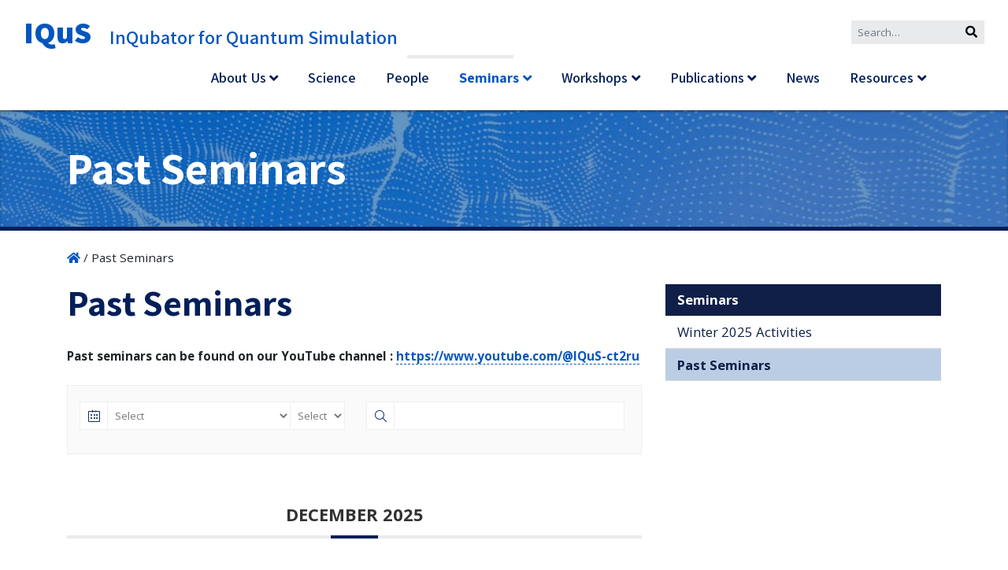

--- FILE ---
content_type: text/html; charset=UTF-8
request_url: https://iqus.uw.edu/past-seminars/
body_size: 21491
content:
<!DOCTYPE html>
<html lang="en-US">
<head>

    <!-- Global site tag (gtag.js) - Google Analytics -->
    <script async src="https://www.googletagmanager.com/gtag/js?id=G-FLBHM9B4G0"></script>
    <script>
    window.dataLayer = window.dataLayer || [];
    function gtag(){dataLayer.push(arguments);}
    gtag('js', new Date());

    gtag('config', 'G-FLBHM9B4G0');
    </script>

    <meta charset="UTF-8">
    <meta name="viewport" content="width=device-width, initial-scale=1">
    <meta http-equiv="X-UA-Compatible" content="IE=edge">
    <link rel="profile" href="http://gmpg.org/xfn/11">
<style>:root,::before,::after{--mec-heading-font-family: 'Assistant';--mec-paragraph-font-family: 'Open Sans';--mec-color-skin: #021f59;--mec-color-skin-rgba-1: rgba(2,31,89,.25);--mec-color-skin-rgba-2: rgba(2,31,89,.5);--mec-color-skin-rgba-3: rgba(2,31,89,.75);--mec-color-skin-rgba-4: rgba(2,31,89,.11);--mec-container-normal-width: 1196px;--mec-container-large-width: 1690px;--mec-fes-main-color: #40d9f1;--mec-fes-main-color-rgba-1: rgba(64, 217, 241, 0.12);--mec-fes-main-color-rgba-2: rgba(64, 217, 241, 0.23);--mec-fes-main-color-rgba-3: rgba(64, 217, 241, 0.03);--mec-fes-main-color-rgba-4: rgba(64, 217, 241, 0.3);--mec-fes-main-color-rgba-5: rgb(64 217 241 / 7%);--mec-fes-main-color-rgba-6: rgba(64, 217, 241, 0.2);--mec-fluent-main-color: #ade7ff;--mec-fluent-main-color-rgba-1: rgba(173, 231, 255, 0.3);--mec-fluent-main-color-rgba-2: rgba(173, 231, 255, 0.8);--mec-fluent-main-color-rgba-3: rgba(173, 231, 255, 0.1);--mec-fluent-main-color-rgba-4: rgba(173, 231, 255, 0.2);--mec-fluent-main-color-rgba-5: rgba(173, 231, 255, 0.7);--mec-fluent-main-color-rgba-6: rgba(173, 231, 255, 0.7);--mec-fluent-bold-color: #00acf8;--mec-fluent-bg-hover-color: #ebf9ff;--mec-fluent-bg-color: #f5f7f8;--mec-fluent-second-bg-color: #d6eef9;}.mec-wrap, .mec-wrap div:not([class^="elementor-"]), .lity-container, .mec-wrap h1, .mec-wrap h2, .mec-wrap h3, .mec-wrap h4, .mec-wrap h5, .mec-wrap h6, .entry-content .mec-wrap h1, .entry-content .mec-wrap h2, .entry-content .mec-wrap h3, .entry-content .mec-wrap h4, .entry-content .mec-wrap h5, .entry-content .mec-wrap h6, .mec-wrap .mec-totalcal-box input[type="submit"], .mec-wrap .mec-totalcal-box .mec-totalcal-view span, .mec-agenda-event-title a, .lity-content .mec-events-meta-group-booking select, .lity-content .mec-book-ticket-variation h5, .lity-content .mec-events-meta-group-booking input[type="number"], .lity-content .mec-events-meta-group-booking input[type="text"], .lity-content .mec-events-meta-group-booking input[type="email"],.mec-organizer-item a, .mec-single-event .mec-events-meta-group-booking ul.mec-book-tickets-container li.mec-book-ticket-container label{ font-family: "Montserrat", -apple-system, BlinkMacSystemFont, "Segoe UI", Roboto, sans-serif;}.mec-event-content p, .mec-search-bar-result .mec-event-detail{ font-family: Roboto, sans-serif;} .mec-wrap .mec-totalcal-box input, .mec-wrap .mec-totalcal-box select, .mec-checkboxes-search .mec-searchbar-category-wrap, .mec-wrap .mec-totalcal-box .mec-totalcal-view span{ font-family: "Roboto", Helvetica, Arial, sans-serif; }.mec-event-grid-modern .event-grid-modern-head .mec-event-day, .mec-event-list-minimal .mec-time-details, .mec-event-list-minimal .mec-event-detail, .mec-event-list-modern .mec-event-detail, .mec-event-grid-minimal .mec-time-details, .mec-event-grid-minimal .mec-event-detail, .mec-event-grid-simple .mec-event-detail, .mec-event-cover-modern .mec-event-place, .mec-event-cover-clean .mec-event-place, .mec-calendar .mec-event-article .mec-localtime-details div, .mec-calendar .mec-event-article .mec-event-detail, .mec-calendar.mec-calendar-daily .mec-calendar-d-top h2, .mec-calendar.mec-calendar-daily .mec-calendar-d-top h3, .mec-toggle-item-col .mec-event-day, .mec-weather-summary-temp{ font-family: "Roboto", sans-serif; } .mec-fes-form, .mec-fes-list, .mec-fes-form input, .mec-event-date .mec-tooltip .box, .mec-event-status .mec-tooltip .box, .ui-datepicker.ui-widget, .mec-fes-form button[type="submit"].mec-fes-sub-button, .mec-wrap .mec-timeline-events-container p, .mec-wrap .mec-timeline-events-container h4, .mec-wrap .mec-timeline-events-container div, .mec-wrap .mec-timeline-events-container a, .mec-wrap .mec-timeline-events-container span{ font-family: -apple-system, BlinkMacSystemFont, "Segoe UI", Roboto, sans-serif !important; }</style><title>Past Seminars &#8211; IQuS</title>
<meta name='robots' content='max-image-preview:large' />
<link rel='dns-prefetch' href='//cdn.jsdelivr.net' />
<link rel='dns-prefetch' href='//unpkg.com' />
<link rel='dns-prefetch' href='//fonts.googleapis.com' />
<link rel="alternate" type="application/rss+xml" title="IQuS &raquo; Feed" href="https://iqus.uw.edu/feed/" />
<script type="text/javascript">
/* <![CDATA[ */
window._wpemojiSettings = {"baseUrl":"https:\/\/s.w.org\/images\/core\/emoji\/15.0.3\/72x72\/","ext":".png","svgUrl":"https:\/\/s.w.org\/images\/core\/emoji\/15.0.3\/svg\/","svgExt":".svg","source":{"concatemoji":"https:\/\/iqus.uw.edu\/wp-includes\/js\/wp-emoji-release.min.js?ver=6.6.1"}};
/*! This file is auto-generated */
!function(i,n){var o,s,e;function c(e){try{var t={supportTests:e,timestamp:(new Date).valueOf()};sessionStorage.setItem(o,JSON.stringify(t))}catch(e){}}function p(e,t,n){e.clearRect(0,0,e.canvas.width,e.canvas.height),e.fillText(t,0,0);var t=new Uint32Array(e.getImageData(0,0,e.canvas.width,e.canvas.height).data),r=(e.clearRect(0,0,e.canvas.width,e.canvas.height),e.fillText(n,0,0),new Uint32Array(e.getImageData(0,0,e.canvas.width,e.canvas.height).data));return t.every(function(e,t){return e===r[t]})}function u(e,t,n){switch(t){case"flag":return n(e,"\ud83c\udff3\ufe0f\u200d\u26a7\ufe0f","\ud83c\udff3\ufe0f\u200b\u26a7\ufe0f")?!1:!n(e,"\ud83c\uddfa\ud83c\uddf3","\ud83c\uddfa\u200b\ud83c\uddf3")&&!n(e,"\ud83c\udff4\udb40\udc67\udb40\udc62\udb40\udc65\udb40\udc6e\udb40\udc67\udb40\udc7f","\ud83c\udff4\u200b\udb40\udc67\u200b\udb40\udc62\u200b\udb40\udc65\u200b\udb40\udc6e\u200b\udb40\udc67\u200b\udb40\udc7f");case"emoji":return!n(e,"\ud83d\udc26\u200d\u2b1b","\ud83d\udc26\u200b\u2b1b")}return!1}function f(e,t,n){var r="undefined"!=typeof WorkerGlobalScope&&self instanceof WorkerGlobalScope?new OffscreenCanvas(300,150):i.createElement("canvas"),a=r.getContext("2d",{willReadFrequently:!0}),o=(a.textBaseline="top",a.font="600 32px Arial",{});return e.forEach(function(e){o[e]=t(a,e,n)}),o}function t(e){var t=i.createElement("script");t.src=e,t.defer=!0,i.head.appendChild(t)}"undefined"!=typeof Promise&&(o="wpEmojiSettingsSupports",s=["flag","emoji"],n.supports={everything:!0,everythingExceptFlag:!0},e=new Promise(function(e){i.addEventListener("DOMContentLoaded",e,{once:!0})}),new Promise(function(t){var n=function(){try{var e=JSON.parse(sessionStorage.getItem(o));if("object"==typeof e&&"number"==typeof e.timestamp&&(new Date).valueOf()<e.timestamp+604800&&"object"==typeof e.supportTests)return e.supportTests}catch(e){}return null}();if(!n){if("undefined"!=typeof Worker&&"undefined"!=typeof OffscreenCanvas&&"undefined"!=typeof URL&&URL.createObjectURL&&"undefined"!=typeof Blob)try{var e="postMessage("+f.toString()+"("+[JSON.stringify(s),u.toString(),p.toString()].join(",")+"));",r=new Blob([e],{type:"text/javascript"}),a=new Worker(URL.createObjectURL(r),{name:"wpTestEmojiSupports"});return void(a.onmessage=function(e){c(n=e.data),a.terminate(),t(n)})}catch(e){}c(n=f(s,u,p))}t(n)}).then(function(e){for(var t in e)n.supports[t]=e[t],n.supports.everything=n.supports.everything&&n.supports[t],"flag"!==t&&(n.supports.everythingExceptFlag=n.supports.everythingExceptFlag&&n.supports[t]);n.supports.everythingExceptFlag=n.supports.everythingExceptFlag&&!n.supports.flag,n.DOMReady=!1,n.readyCallback=function(){n.DOMReady=!0}}).then(function(){return e}).then(function(){var e;n.supports.everything||(n.readyCallback(),(e=n.source||{}).concatemoji?t(e.concatemoji):e.wpemoji&&e.twemoji&&(t(e.twemoji),t(e.wpemoji)))}))}((window,document),window._wpemojiSettings);
/* ]]> */
</script>
<link rel='stylesheet' id='mec-select2-style-css' href='https://iqus.uw.edu/wp-content/plugins/modern-events-calendar/assets/packages/select2/select2.min.css?ver=7.12.1' type='text/css' media='all' />
<link rel='stylesheet' id='mec-font-icons-css' href='https://iqus.uw.edu/wp-content/plugins/modern-events-calendar/assets/css/iconfonts.css?ver=7.12.1' type='text/css' media='all' />
<link rel='stylesheet' id='mec-frontend-style-css' href='https://iqus.uw.edu/wp-content/plugins/modern-events-calendar/assets/css/frontend.min.css?ver=7.12.1' type='text/css' media='all' />
<link rel='stylesheet' id='mec-tooltip-style-css' href='https://iqus.uw.edu/wp-content/plugins/modern-events-calendar/assets/packages/tooltip/tooltip.css?ver=7.12.1' type='text/css' media='all' />
<link rel='stylesheet' id='mec-tooltip-shadow-style-css' href='https://iqus.uw.edu/wp-content/plugins/modern-events-calendar/assets/packages/tooltip/tooltipster-sideTip-shadow.min.css?ver=7.12.1' type='text/css' media='all' />
<link rel='stylesheet' id='featherlight-css' href='https://iqus.uw.edu/wp-content/plugins/modern-events-calendar/assets/packages/featherlight/featherlight.css?ver=7.12.1' type='text/css' media='all' />
<link rel='stylesheet' id='mec-custom-google-font-css' href='https://fonts.googleapis.com/css?family=Assistant%3A200%2C+300%2C+regular%2C+600%2C+700%2C+800%2C+%7COpen+Sans%3A800%2C+800%2C+800%2C+800%2C+800%2C+800%2C+800%2C+800%2C+800%2C+800%2C+&#038;subset=latin%2Clatin-ext&#038;ver=7.12.1' type='text/css' media='all' />
<link rel='stylesheet' id='mec-lity-style-css' href='https://iqus.uw.edu/wp-content/plugins/modern-events-calendar/assets/packages/lity/lity.min.css?ver=7.12.1' type='text/css' media='all' />
<link rel='stylesheet' id='mec-general-calendar-style-css' href='https://iqus.uw.edu/wp-content/plugins/modern-events-calendar/assets/css/mec-general-calendar.css?ver=7.12.1' type='text/css' media='all' />
<style id='wp-emoji-styles-inline-css' type='text/css'>

	img.wp-smiley, img.emoji {
		display: inline !important;
		border: none !important;
		box-shadow: none !important;
		height: 1em !important;
		width: 1em !important;
		margin: 0 0.07em !important;
		vertical-align: -0.1em !important;
		background: none !important;
		padding: 0 !important;
	}
</style>
<link rel='stylesheet' id='wp-block-library-css' href='https://iqus.uw.edu/wp-includes/css/dist/block-library/style.min.css?ver=6.6.1' type='text/css' media='all' />
<style id='classic-theme-styles-inline-css' type='text/css'>
/*! This file is auto-generated */
.wp-block-button__link{color:#fff;background-color:#32373c;border-radius:9999px;box-shadow:none;text-decoration:none;padding:calc(.667em + 2px) calc(1.333em + 2px);font-size:1.125em}.wp-block-file__button{background:#32373c;color:#fff;text-decoration:none}
</style>
<style id='global-styles-inline-css' type='text/css'>
:root{--wp--preset--aspect-ratio--square: 1;--wp--preset--aspect-ratio--4-3: 4/3;--wp--preset--aspect-ratio--3-4: 3/4;--wp--preset--aspect-ratio--3-2: 3/2;--wp--preset--aspect-ratio--2-3: 2/3;--wp--preset--aspect-ratio--16-9: 16/9;--wp--preset--aspect-ratio--9-16: 9/16;--wp--preset--color--black: #000000;--wp--preset--color--cyan-bluish-gray: #abb8c3;--wp--preset--color--white: #ffffff;--wp--preset--color--pale-pink: #f78da7;--wp--preset--color--vivid-red: #cf2e2e;--wp--preset--color--luminous-vivid-orange: #ff6900;--wp--preset--color--luminous-vivid-amber: #fcb900;--wp--preset--color--light-green-cyan: #7bdcb5;--wp--preset--color--vivid-green-cyan: #00d084;--wp--preset--color--pale-cyan-blue: #8ed1fc;--wp--preset--color--vivid-cyan-blue: #0693e3;--wp--preset--color--vivid-purple: #9b51e0;--wp--preset--gradient--vivid-cyan-blue-to-vivid-purple: linear-gradient(135deg,rgba(6,147,227,1) 0%,rgb(155,81,224) 100%);--wp--preset--gradient--light-green-cyan-to-vivid-green-cyan: linear-gradient(135deg,rgb(122,220,180) 0%,rgb(0,208,130) 100%);--wp--preset--gradient--luminous-vivid-amber-to-luminous-vivid-orange: linear-gradient(135deg,rgba(252,185,0,1) 0%,rgba(255,105,0,1) 100%);--wp--preset--gradient--luminous-vivid-orange-to-vivid-red: linear-gradient(135deg,rgba(255,105,0,1) 0%,rgb(207,46,46) 100%);--wp--preset--gradient--very-light-gray-to-cyan-bluish-gray: linear-gradient(135deg,rgb(238,238,238) 0%,rgb(169,184,195) 100%);--wp--preset--gradient--cool-to-warm-spectrum: linear-gradient(135deg,rgb(74,234,220) 0%,rgb(151,120,209) 20%,rgb(207,42,186) 40%,rgb(238,44,130) 60%,rgb(251,105,98) 80%,rgb(254,248,76) 100%);--wp--preset--gradient--blush-light-purple: linear-gradient(135deg,rgb(255,206,236) 0%,rgb(152,150,240) 100%);--wp--preset--gradient--blush-bordeaux: linear-gradient(135deg,rgb(254,205,165) 0%,rgb(254,45,45) 50%,rgb(107,0,62) 100%);--wp--preset--gradient--luminous-dusk: linear-gradient(135deg,rgb(255,203,112) 0%,rgb(199,81,192) 50%,rgb(65,88,208) 100%);--wp--preset--gradient--pale-ocean: linear-gradient(135deg,rgb(255,245,203) 0%,rgb(182,227,212) 50%,rgb(51,167,181) 100%);--wp--preset--gradient--electric-grass: linear-gradient(135deg,rgb(202,248,128) 0%,rgb(113,206,126) 100%);--wp--preset--gradient--midnight: linear-gradient(135deg,rgb(2,3,129) 0%,rgb(40,116,252) 100%);--wp--preset--font-size--small: 13px;--wp--preset--font-size--medium: 20px;--wp--preset--font-size--large: 36px;--wp--preset--font-size--x-large: 42px;--wp--preset--spacing--20: 0.44rem;--wp--preset--spacing--30: 0.67rem;--wp--preset--spacing--40: 1rem;--wp--preset--spacing--50: 1.5rem;--wp--preset--spacing--60: 2.25rem;--wp--preset--spacing--70: 3.38rem;--wp--preset--spacing--80: 5.06rem;--wp--preset--shadow--natural: 6px 6px 9px rgba(0, 0, 0, 0.2);--wp--preset--shadow--deep: 12px 12px 50px rgba(0, 0, 0, 0.4);--wp--preset--shadow--sharp: 6px 6px 0px rgba(0, 0, 0, 0.2);--wp--preset--shadow--outlined: 6px 6px 0px -3px rgba(255, 255, 255, 1), 6px 6px rgba(0, 0, 0, 1);--wp--preset--shadow--crisp: 6px 6px 0px rgba(0, 0, 0, 1);}:where(.is-layout-flex){gap: 0.5em;}:where(.is-layout-grid){gap: 0.5em;}body .is-layout-flex{display: flex;}.is-layout-flex{flex-wrap: wrap;align-items: center;}.is-layout-flex > :is(*, div){margin: 0;}body .is-layout-grid{display: grid;}.is-layout-grid > :is(*, div){margin: 0;}:where(.wp-block-columns.is-layout-flex){gap: 2em;}:where(.wp-block-columns.is-layout-grid){gap: 2em;}:where(.wp-block-post-template.is-layout-flex){gap: 1.25em;}:where(.wp-block-post-template.is-layout-grid){gap: 1.25em;}.has-black-color{color: var(--wp--preset--color--black) !important;}.has-cyan-bluish-gray-color{color: var(--wp--preset--color--cyan-bluish-gray) !important;}.has-white-color{color: var(--wp--preset--color--white) !important;}.has-pale-pink-color{color: var(--wp--preset--color--pale-pink) !important;}.has-vivid-red-color{color: var(--wp--preset--color--vivid-red) !important;}.has-luminous-vivid-orange-color{color: var(--wp--preset--color--luminous-vivid-orange) !important;}.has-luminous-vivid-amber-color{color: var(--wp--preset--color--luminous-vivid-amber) !important;}.has-light-green-cyan-color{color: var(--wp--preset--color--light-green-cyan) !important;}.has-vivid-green-cyan-color{color: var(--wp--preset--color--vivid-green-cyan) !important;}.has-pale-cyan-blue-color{color: var(--wp--preset--color--pale-cyan-blue) !important;}.has-vivid-cyan-blue-color{color: var(--wp--preset--color--vivid-cyan-blue) !important;}.has-vivid-purple-color{color: var(--wp--preset--color--vivid-purple) !important;}.has-black-background-color{background-color: var(--wp--preset--color--black) !important;}.has-cyan-bluish-gray-background-color{background-color: var(--wp--preset--color--cyan-bluish-gray) !important;}.has-white-background-color{background-color: var(--wp--preset--color--white) !important;}.has-pale-pink-background-color{background-color: var(--wp--preset--color--pale-pink) !important;}.has-vivid-red-background-color{background-color: var(--wp--preset--color--vivid-red) !important;}.has-luminous-vivid-orange-background-color{background-color: var(--wp--preset--color--luminous-vivid-orange) !important;}.has-luminous-vivid-amber-background-color{background-color: var(--wp--preset--color--luminous-vivid-amber) !important;}.has-light-green-cyan-background-color{background-color: var(--wp--preset--color--light-green-cyan) !important;}.has-vivid-green-cyan-background-color{background-color: var(--wp--preset--color--vivid-green-cyan) !important;}.has-pale-cyan-blue-background-color{background-color: var(--wp--preset--color--pale-cyan-blue) !important;}.has-vivid-cyan-blue-background-color{background-color: var(--wp--preset--color--vivid-cyan-blue) !important;}.has-vivid-purple-background-color{background-color: var(--wp--preset--color--vivid-purple) !important;}.has-black-border-color{border-color: var(--wp--preset--color--black) !important;}.has-cyan-bluish-gray-border-color{border-color: var(--wp--preset--color--cyan-bluish-gray) !important;}.has-white-border-color{border-color: var(--wp--preset--color--white) !important;}.has-pale-pink-border-color{border-color: var(--wp--preset--color--pale-pink) !important;}.has-vivid-red-border-color{border-color: var(--wp--preset--color--vivid-red) !important;}.has-luminous-vivid-orange-border-color{border-color: var(--wp--preset--color--luminous-vivid-orange) !important;}.has-luminous-vivid-amber-border-color{border-color: var(--wp--preset--color--luminous-vivid-amber) !important;}.has-light-green-cyan-border-color{border-color: var(--wp--preset--color--light-green-cyan) !important;}.has-vivid-green-cyan-border-color{border-color: var(--wp--preset--color--vivid-green-cyan) !important;}.has-pale-cyan-blue-border-color{border-color: var(--wp--preset--color--pale-cyan-blue) !important;}.has-vivid-cyan-blue-border-color{border-color: var(--wp--preset--color--vivid-cyan-blue) !important;}.has-vivid-purple-border-color{border-color: var(--wp--preset--color--vivid-purple) !important;}.has-vivid-cyan-blue-to-vivid-purple-gradient-background{background: var(--wp--preset--gradient--vivid-cyan-blue-to-vivid-purple) !important;}.has-light-green-cyan-to-vivid-green-cyan-gradient-background{background: var(--wp--preset--gradient--light-green-cyan-to-vivid-green-cyan) !important;}.has-luminous-vivid-amber-to-luminous-vivid-orange-gradient-background{background: var(--wp--preset--gradient--luminous-vivid-amber-to-luminous-vivid-orange) !important;}.has-luminous-vivid-orange-to-vivid-red-gradient-background{background: var(--wp--preset--gradient--luminous-vivid-orange-to-vivid-red) !important;}.has-very-light-gray-to-cyan-bluish-gray-gradient-background{background: var(--wp--preset--gradient--very-light-gray-to-cyan-bluish-gray) !important;}.has-cool-to-warm-spectrum-gradient-background{background: var(--wp--preset--gradient--cool-to-warm-spectrum) !important;}.has-blush-light-purple-gradient-background{background: var(--wp--preset--gradient--blush-light-purple) !important;}.has-blush-bordeaux-gradient-background{background: var(--wp--preset--gradient--blush-bordeaux) !important;}.has-luminous-dusk-gradient-background{background: var(--wp--preset--gradient--luminous-dusk) !important;}.has-pale-ocean-gradient-background{background: var(--wp--preset--gradient--pale-ocean) !important;}.has-electric-grass-gradient-background{background: var(--wp--preset--gradient--electric-grass) !important;}.has-midnight-gradient-background{background: var(--wp--preset--gradient--midnight) !important;}.has-small-font-size{font-size: var(--wp--preset--font-size--small) !important;}.has-medium-font-size{font-size: var(--wp--preset--font-size--medium) !important;}.has-large-font-size{font-size: var(--wp--preset--font-size--large) !important;}.has-x-large-font-size{font-size: var(--wp--preset--font-size--x-large) !important;}
:where(.wp-block-post-template.is-layout-flex){gap: 1.25em;}:where(.wp-block-post-template.is-layout-grid){gap: 1.25em;}
:where(.wp-block-columns.is-layout-flex){gap: 2em;}:where(.wp-block-columns.is-layout-grid){gap: 2em;}
:root :where(.wp-block-pullquote){font-size: 1.5em;line-height: 1.6;}
</style>
<link rel='stylesheet' id='slick-carousel-css-css' href='//cdn.jsdelivr.net/npm/slick-carousel@1.8.1/slick/slick.css?ver=1.8.1' type='text/css' media='all' />
<link rel='stylesheet' id='slick-carousel-theme-css-css' href='//cdn.jsdelivr.net/npm/slick-carousel@1.8.1/slick/slick-theme.css?ver=1.8.1' type='text/css' media='all' />
<link rel='stylesheet' id='flickity-carousel-css-css' href='//unpkg.com/flickity@2/dist/flickity.min.css?ver=2.0' type='text/css' media='all' />
<link rel='stylesheet' id='wp-bootstrap-starter-bootstrap-css-css' href='https://iqus.uw.edu/wp-content/themes/wp-bootstrap-starter/inc/assets/css/bootstrap.min.css?ver=6.6.1' type='text/css' media='all' />
<link rel='stylesheet' id='wp-bootstrap-starter-style-css' href='https://iqus.uw.edu/wp-content/themes/wp-bootstrap-starter/style.css?ver=6.6.1' type='text/css' media='all' />
<link rel='stylesheet' id='google-webfonts-css' href='//fonts.googleapis.com/css2?family=Assistant:wght@400;600;700;800&#038;family=Open+Sans:wght@300;400;700&#038;display=swap' type='text/css' media='all' />
<link rel='stylesheet' id='iqus-child-style-css' href='https://iqus.uw.edu/wp-content/themes/iqus-child/style.css?ver=6.6.1' type='text/css' media='all' />
<link rel='stylesheet' id='wp-bootstrap-starter-fontawesome-cdn-css' href='https://iqus.uw.edu/wp-content/themes/wp-bootstrap-starter/inc/assets/css/fontawesome.min.css?ver=6.6.1' type='text/css' media='all' />
<script type="text/javascript" src="https://iqus.uw.edu/wp-includes/js/jquery/jquery.min.js?ver=3.7.1" id="jquery-core-js"></script>
<script type="text/javascript" src="https://iqus.uw.edu/wp-includes/js/jquery/jquery-migrate.min.js?ver=3.4.1" id="jquery-migrate-js"></script>
<script type="text/javascript" src="//cdn.jsdelivr.net/npm/slick-carousel@1.8.1/slick/slick.min.js?ver=6.6.1" id="slick-carousel-js-js"></script>
<script type="text/javascript" src="//unpkg.com/flickity@2/dist/flickity.pkgd.min.js?ver=6.6.1" id="flickity-carousel-js-js"></script>
<script type="text/javascript" src="https://iqus.uw.edu/wp-content/themes/iqus-child/inc/js/iqus.js?ver=6.6.1" id="iqus-themejs-js"></script>
<!--[if lt IE 9]>
<script type="text/javascript" src="https://iqus.uw.edu/wp-content/themes/wp-bootstrap-starter/inc/assets/js/html5.js?ver=3.7.0" id="html5hiv-js"></script>
<![endif]-->
<link rel="https://api.w.org/" href="https://iqus.uw.edu/wp-json/" /><link rel="alternate" title="JSON" type="application/json" href="https://iqus.uw.edu/wp-json/wp/v2/pages/371" /><link rel="EditURI" type="application/rsd+xml" title="RSD" href="https://iqus.uw.edu/xmlrpc.php?rsd" />
<meta name="generator" content="WordPress 6.6.1" />
<link rel="canonical" href="https://iqus.uw.edu/past-seminars/" />
<link rel='shortlink' href='https://iqus.uw.edu/?p=371' />
<link rel="alternate" title="oEmbed (JSON)" type="application/json+oembed" href="https://iqus.uw.edu/wp-json/oembed/1.0/embed?url=https%3A%2F%2Fiqus.uw.edu%2Fpast-seminars%2F" />
<link rel="alternate" title="oEmbed (XML)" type="text/xml+oembed" href="https://iqus.uw.edu/wp-json/oembed/1.0/embed?url=https%3A%2F%2Fiqus.uw.edu%2Fpast-seminars%2F&#038;format=xml" />
<link rel="pingback" href="https://iqus.uw.edu/xmlrpc.php">    <style type="text/css">
        #page-sub-header { background: #0455bf; }
    </style>
    <link rel="icon" href="https://iqus.uw.edu/wp-content/uploads/2021/04/favicon-32x32-1.png" sizes="32x32" />
<link rel="icon" href="https://iqus.uw.edu/wp-content/uploads/2021/04/favicon-32x32-1.png" sizes="192x192" />
<link rel="apple-touch-icon" href="https://iqus.uw.edu/wp-content/uploads/2021/04/favicon-32x32-1.png" />
<meta name="msapplication-TileImage" content="https://iqus.uw.edu/wp-content/uploads/2021/04/favicon-32x32-1.png" />
		<style type="text/css" id="wp-custom-css">
			.mec-book-field-text { position: unset; }		</style>
		</head>

<body class="page-template-default page page-id-371 wp-embed-responsive mec-theme-wp-bootstrap-starter group-blog">


<div id="page" class="site">
	<a class="skip-link screen-reader-text" href="#content">Skip to content</a>
    	<header id="masthead" class="site-header navbar-static-top navbar-light" role="banner">
        <div class="container-fluid">
            <nav class="navbar navbar-expand-lg p-0">
                <div class="navbar-brand">
                                            <a class="site-title" href="https://iqus.uw.edu/"><div class="iqus-logo mr-4">IQuS</div></a><a class="site-title" href="https://iqus.uw.edu/"><div class="iqus-name">InQubator for Quantum Simulation</div></a>
                    
                </div>

                
                <form role="search" method="get" class="search-form align-items-end ml-lg-auto" action="https://iqus.uw.edu/">
    <label>
        <input type="search" class="search-field form-control form-control-sm" placeholder="Search&hellip;" value="" name="s" title="Search for:">
        <input type="submit" class="search-submit btn btn-default btn-sm py-0" value="&#xf002;">
    </label>
    
</form>



                

            </nav>
        </div>
    

        <nav class="navbar navbar-expand-md">
            <div class="container">
        
                <button class="navbar-toggler" type="button" data-toggle="collapse" data-target="#main-nav" aria-controls="" aria-expanded="false" aria-label="Toggle navigation">
                    <span class="navbar-toggler-icon"></span>
                </button>

                <div id="main-nav" class="collapse navbar-collapse justify-content-end"><ul id="menu-main-navigation" class="navbar-nav"><li itemscope="itemscope" itemtype="https://www.schema.org/SiteNavigationElement" id="menu-item-82" class="hide-home menu-item menu-item-type-post_type menu-item-object-page menu-item-home menu-item-82 nav-item"><a title="Home" href="https://iqus.uw.edu/" class="nav-link">Home</a></li>
<li itemscope="itemscope" itemtype="https://www.schema.org/SiteNavigationElement" id="menu-item-71" class="menu-item menu-item-type-post_type menu-item-object-page menu-item-has-children dropdown menu-item-71 nav-item"><a title="About Us" href="https://iqus.uw.edu/about-us/" data-toggle="dropdown" aria-haspopup="true" aria-expanded="false" class="dropdown-toggle nav-link" id="menu-item-dropdown-71">About Us</a>
<ul class="dropdown-menu" aria-labelledby="menu-item-dropdown-71" role="menu">
	<li itemscope="itemscope" itemtype="https://www.schema.org/SiteNavigationElement" id="menu-item-178" class="menu-item menu-item-type-taxonomy menu-item-object-affiliation menu-item-178 nav-item"><a title="Scientific Advisory Board" href="https://iqus.uw.edu/affiliation/scientific-advisory-board/" class="dropdown-item">Scientific Advisory Board</a></li>
	<li itemscope="itemscope" itemtype="https://www.schema.org/SiteNavigationElement" id="menu-item-153" class="menu-item menu-item-type-post_type menu-item-object-page menu-item-153 nav-item"><a title="Code of Conduct" href="https://iqus.uw.edu/about-us/code-of-conduct/" class="dropdown-item">Code of Conduct</a></li>
</ul>
</li>
<li itemscope="itemscope" itemtype="https://www.schema.org/SiteNavigationElement" id="menu-item-78" class="menu-item menu-item-type-post_type menu-item-object-page menu-item-78 nav-item"><a title="Science" href="https://iqus.uw.edu/science/" class="nav-link">Science</a></li>
<li itemscope="itemscope" itemtype="https://www.schema.org/SiteNavigationElement" id="menu-item-91" class="menu-item menu-item-type-post_type_archive menu-item-object-person menu-item-91 nav-item"><a title="People" href="https://iqus.uw.edu/people/" class="nav-link">People</a></li>
<li itemscope="itemscope" itemtype="https://www.schema.org/SiteNavigationElement" id="menu-item-645" class="menu-item menu-item-type-post_type menu-item-object-page current-menu-ancestor current-menu-parent current_page_parent current_page_ancestor menu-item-has-children dropdown active menu-item-645 nav-item"><a title="Seminars" href="https://iqus.uw.edu/upcoming-seminars/" data-toggle="dropdown" aria-haspopup="true" aria-expanded="false" class="dropdown-toggle nav-link" id="menu-item-dropdown-645">Seminars</a>
<ul class="dropdown-menu" aria-labelledby="menu-item-dropdown-645" role="menu">
	<li itemscope="itemscope" itemtype="https://www.schema.org/SiteNavigationElement" id="menu-item-504" class="menu-item menu-item-type-post_type menu-item-object-page menu-item-504 nav-item"><a title="Winter 2025 Activities" href="https://iqus.uw.edu/journal-club/" class="dropdown-item">Winter 2025 Activities</a></li>
	<li itemscope="itemscope" itemtype="https://www.schema.org/SiteNavigationElement" id="menu-item-373" class="menu-item menu-item-type-post_type menu-item-object-page current-menu-item page_item page-item-371 current_page_item active menu-item-373 nav-item"><a title="Past Seminars" href="https://iqus.uw.edu/past-seminars/" class="dropdown-item" aria-current="page">Past Seminars</a></li>
</ul>
</li>
<li itemscope="itemscope" itemtype="https://www.schema.org/SiteNavigationElement" id="menu-item-79" class="menu-item menu-item-type-post_type menu-item-object-page menu-item-has-children dropdown menu-item-79 nav-item"><a title="Workshops" href="https://iqus.uw.edu/workshops/" data-toggle="dropdown" aria-haspopup="true" aria-expanded="false" class="dropdown-toggle nav-link" id="menu-item-dropdown-79">Workshops</a>
<ul class="dropdown-menu" aria-labelledby="menu-item-dropdown-79" role="menu">
	<li itemscope="itemscope" itemtype="https://www.schema.org/SiteNavigationElement" id="menu-item-98" class="menu-item menu-item-type-taxonomy menu-item-object-mec_category menu-item-98 nav-item"><a title="Upcoming Workshops" href="https://iqus.uw.edu/mec-category/workshops/" class="dropdown-item">Upcoming Workshops</a></li>
	<li itemscope="itemscope" itemtype="https://www.schema.org/SiteNavigationElement" id="menu-item-374" class="menu-item menu-item-type-post_type menu-item-object-page menu-item-374 nav-item"><a title="Past Workshops" href="https://iqus.uw.edu/workshops/past-workshops/" class="dropdown-item">Past Workshops</a></li>
	<li itemscope="itemscope" itemtype="https://www.schema.org/SiteNavigationElement" id="menu-item-80" class="menu-item menu-item-type-post_type menu-item-object-page menu-item-80 nav-item"><a title="Submit a Workshop Proposal" href="https://iqus.uw.edu/workshops/workshop-proposals/" class="dropdown-item">Submit a Workshop Proposal</a></li>
	<li itemscope="itemscope" itemtype="https://www.schema.org/SiteNavigationElement" id="menu-item-222" class="d-none menu-item menu-item-type-post_type menu-item-object-page menu-item-222 nav-item"><a title="Workshop Proposal Confirmation" href="https://iqus.uw.edu/workshops/workshop-proposal-confirmation/" class="dropdown-item">Workshop Proposal Confirmation</a></li>
</ul>
</li>
<li itemscope="itemscope" itemtype="https://www.schema.org/SiteNavigationElement" id="menu-item-74" class="menu-item menu-item-type-post_type menu-item-object-page menu-item-has-children dropdown menu-item-74 nav-item"><a title="Publications" href="https://iqus.uw.edu/publications/" data-toggle="dropdown" aria-haspopup="true" aria-expanded="false" class="dropdown-toggle nav-link" id="menu-item-dropdown-74">Publications</a>
<ul class="dropdown-menu" aria-labelledby="menu-item-dropdown-74" role="menu">
	<li itemscope="itemscope" itemtype="https://www.schema.org/SiteNavigationElement" id="menu-item-76" class="menu-item menu-item-type-post_type menu-item-object-page menu-item-76 nav-item"><a title="Request Preprint Number" href="https://iqus.uw.edu/publications/request-preprint-number/" class="dropdown-item">Request Preprint Number</a></li>
	<li itemscope="itemscope" itemtype="https://www.schema.org/SiteNavigationElement" id="menu-item-217" class="d-none menu-item menu-item-type-post_type menu-item-object-page menu-item-217 nav-item"><a title="Request a Preprint Number" href="https://iqus.uw.edu/publications/preprint-request-form/" class="dropdown-item">Request a Preprint Number</a></li>
	<li itemscope="itemscope" itemtype="https://www.schema.org/SiteNavigationElement" id="menu-item-75" class="d-none menu-item menu-item-type-post_type menu-item-object-page menu-item-75 nav-item"><a title="Preprint Request Confirmation" href="https://iqus.uw.edu/publications/preprint-confirmation/" class="dropdown-item">Preprint Request Confirmation</a></li>
</ul>
</li>
<li itemscope="itemscope" itemtype="https://www.schema.org/SiteNavigationElement" id="menu-item-110" class="menu-item menu-item-type-post_type_archive menu-item-object-news menu-item-110 nav-item"><a title="News" href="https://iqus.uw.edu/news/" class="nav-link">News</a></li>
<li itemscope="itemscope" itemtype="https://www.schema.org/SiteNavigationElement" id="menu-item-181" class="menu-item menu-item-type-post_type menu-item-object-page menu-item-has-children dropdown menu-item-181 nav-item"><a title="Resources" href="https://iqus.uw.edu/resources/" data-toggle="dropdown" aria-haspopup="true" aria-expanded="false" class="dropdown-toggle nav-link" id="menu-item-dropdown-181">Resources</a>
<ul class="dropdown-menu" aria-labelledby="menu-item-dropdown-181" role="menu">
	<li itemscope="itemscope" itemtype="https://www.schema.org/SiteNavigationElement" id="menu-item-201" class="menu-item menu-item-type-post_type menu-item-object-page menu-item-201 nav-item"><a title="Quantum Simulation Icons" href="https://iqus.uw.edu/resources/icons/" class="dropdown-item">Quantum Simulation Icons</a></li>
	<li itemscope="itemscope" itemtype="https://www.schema.org/SiteNavigationElement" id="menu-item-200" class="menu-item menu-item-type-post_type menu-item-object-page menu-item-200 nav-item"><a title="Links" href="https://iqus.uw.edu/resources/links/" class="dropdown-item">Links</a></li>
	<li itemscope="itemscope" itemtype="https://www.schema.org/SiteNavigationElement" id="menu-item-202" class="menu-item menu-item-type-post_type menu-item-object-page menu-item-202 nav-item"><a title="Photos" href="https://iqus.uw.edu/resources/photos/" class="dropdown-item">Photos</a></li>
</ul>
</li>
</ul></div>
            </div>
        </nav>

    </header><!-- #masthead -->


    
            <div id="page-sub-header" style="background-image: url('https://iqus.uw.edu/wp-content/themes/iqus-child/inc/img/iqus_hero_banner_thin.png');">
            <div class="container">
                                    <h1>Past Seminars</h1>
                            </div>
        </div>
    
	<div id="content" class="site-content">
		<div class="container">
            
                            <div class="breadcrumbs mb-4" typeof="BreadcrumbList" vocab="https://schema.org/">
                    <!-- Breadcrumb NavXT 7.3.1 -->
<span property="itemListElement" typeof="ListItem"><a property="item" typeof="WebPage" title="Go to IQuS." href="https://iqus.uw.edu" class="home" ><span property="name"><i class="fas fa-home"></i></span></a><meta property="position" content="1"></span> / <span property="itemListElement" typeof="ListItem"><span property="name" class="post post-page current-item">Past Seminars</span><meta property="url" content="https://iqus.uw.edu/past-seminars/"><meta property="position" content="2"></span>                </div>
            
			<div class="row">
                
	<section id="primary" class="content-area col-sm-12 col-lg-8">
		<div id="main" class="site-main" role="main">

			
<article id="post-371" class="post-371 page type-page status-publish hentry">
	    <header class="entry-header">
		<h1 class="entry-title">Past Seminars</h1>	</header><!-- .entry-header -->
    
	<div class="entry-content">
		
<p><strong>Past seminars can be found on our YouTube channel : <a href="https://www.youtube.com/@IQuS-ct2ru">https://www.youtube.com/@IQuS-ct2ru</a></strong></p>



<div class="mec-wrap mec-skin-list-container  " id="mec_skin_368">

    <div id="mec_search_form_368" class="mec-search-form mec-totalcal-box"><div class="mec-dropdown-wrap" style="display: none;"></div><div class="mec-date-search"><input type="hidden" id="mec-filter-none" value="Select"><i class="mec-sl-calendar"></i>
                    <select id="mec_sf_month_368" title="Month Filter">
                        <option class="mec-none-item" value="none" selected="selected">Select</option><option value="01">January</option><option value="02">February</option><option value="03">March</option><option value="04">April</option><option value="05">May</option><option value="06">June</option><option value="07">July</option><option value="08">August</option><option value="09">September</option><option value="10">October</option><option value="11">November</option><option value="12">December</option></select><select id="mec_sf_year_368" title="Year Filter"><option class="mec-none-item" value="none" selected="selected">Select</option><option value="2020" >2020</option><option value="2021" >2021</option><option value="2022" >2022</option><option value="2023" >2023</option><option value="2024" >2024</option><option value="2025" >2025</option><option value="2026" >2026</option></select></div><div class="mec-text-input-search"><i class="mec-sl-magnifier"></i>
                    <input type="search" value="" id="mec_sf_s_368" placeholder="" title="" />
                </div></div>
            <div class="mec-skin-list-events-container" id="mec_skin_events_368">
        <div class="mec-wrap colorskin-custom">
	<div class="mec-event-list-classic">
		
                        <div class="mec-month-divider" data-toggle-divider="mec-toggle-202512-368"><span>December 2025</span><i class="mec-sl-arrow-down"></i></div>
            
                        <article data-style="" class="mec-past-event mec-event-article mec-clear  mec-divider-toggle mec-toggle-202512-368" itemscope>
                                                                                <div class="mec-event-image col-xs-12 col-md-4 pl-0 pb-3"><a class="mec-color-hover"  data-event-id="3416" aria-label="Caged Superconductivity, Flat Bands, and 2D Topological Matter" href="https://iqus.uw.edu/events/marcus02dec2025/" target="_self" rel="noopener"><img loading="lazy" decoding="async" width="414" height="516" src="https://iqus.uw.edu/wp-content/uploads/2025/11/Screenshot-2025-11-02-at-11.02.22 AM.png" class="attachment-large size-large wp-post-image" alt="" data-mec-postid="3416" /></a></div>
                                        <div class="mec-event-description-column col-xs-12 col-md-8">
                                                    <div class="mec-event-date mec-color"><i class="mec-sl-calendar"></i> <span class="mec-start-date-label">Dec 02 2025</span></div>
                            <div class="mec-event-time mec-color"><i class="mec-sl-clock"></i><div class="mec-time-details"><span class="mec-start-time">1:30 pm</span> - <span class="mec-end-time">2:30 pm</span></div></div>
                                                                        <h4 class="mec-event-title"><a class="mec-color-hover"  data-event-id="3416" aria-label="Caged Superconductivity, Flat Bands, and 2D Topological Matter" href="https://iqus.uw.edu/events/marcus02dec2025/" target="_self" rel="noopener">Caged Superconductivity, Flat Bands, and 2D Topological Matter</a><span class="event-color" style="background: #00a0d2"></span></h4>
                        <div class="mec-event-description">Charles Marcus, University of Washington, Online participation available. <span></span></div>
                        <div class="mec-event-detail"><div class="mec-event-loc-place"><i class="mec-sl-map-marker"></i> C421 Physics and Astronomy Building</div></div>                                                                                                                    </div>
                            </article>
            		
                        <div class="mec-month-divider" data-toggle-divider="mec-toggle-202511-368"><span>November 2025</span><i class="mec-sl-arrow-down"></i></div>
            
                        <article data-style="" class="mec-past-event mec-event-article mec-clear  mec-divider-toggle mec-toggle-202511-368" itemscope>
                                                                                <div class="mec-event-image col-xs-12 col-md-4 pl-0 pb-3"><a class="mec-color-hover"  data-event-id="3359" aria-label="A Framework for Quantum Simulations of Energy-Loss in Non-Abelian Gauge Theories: SU(2) Lattice Gauge Theory in 1+1D" href="https://iqus.uw.edu/events/zhiyao-li-nov2025/" target="_self" rel="noopener"><img loading="lazy" decoding="async" width="902" height="904" src="https://iqus.uw.edu/wp-content/uploads/2025/10/Screenshot-2025-10-14-at-2.53.11 PM.png" class="attachment-large size-large wp-post-image" alt="" data-mec-postid="3359" /></a></div>
                                        <div class="mec-event-description-column col-xs-12 col-md-8">
                                                    <div class="mec-event-date mec-color"><i class="mec-sl-calendar"></i> <span class="mec-start-date-label">Nov 25 2025</span></div>
                            <div class="mec-event-time mec-color"><i class="mec-sl-clock"></i><div class="mec-time-details"><span class="mec-start-time">1:30 pm</span> - <span class="mec-end-time">2:30 pm</span></div></div>
                                                                        <h4 class="mec-event-title"><a class="mec-color-hover"  data-event-id="3359" aria-label="A Framework for Quantum Simulations of Energy-Loss in Non-Abelian Gauge Theories: SU(2) Lattice Gauge Theory in 1+1D" href="https://iqus.uw.edu/events/zhiyao-li-nov2025/" target="_self" rel="noopener">A Framework for Quantum Simulations of Energy-Loss in Non-Abelian Gauge Theories: SU(2) Lattice Gauge Theory in 1+1D</a><span class="event-color" style="background: #00a0d2"></span></h4>
                        <div class="mec-event-description">Zhiyao Li, InQubator for Quantum Simulation, Online participation available. <span></span></div>
                        <div class="mec-event-detail"><div class="mec-event-loc-place"><i class="mec-sl-map-marker"></i> C423 Strong Interaction Space</div></div>                                                                                                                    </div>
                            </article>
            		
                        <div class="mec-month-divider" data-toggle-divider="mec-toggle-202511-368"><span>November 2025</span><i class="mec-sl-arrow-down"></i></div>
            
                        <article data-style="" class="mec-past-event mec-event-article mec-clear  mec-divider-toggle mec-toggle-202511-368" itemscope>
                                                                                <div class="mec-event-image col-xs-12 col-md-4 pl-0 pb-3"><a class="mec-color-hover"  data-event-id="3433" aria-label="Classical Shadows for Sample-Efficient Measurements of Gauge-Invariant Observables" href="https://iqus.uw.edu/events/henry18nov2025/" target="_self" rel="noopener"><img loading="lazy" decoding="async" width="424" height="584" src="https://iqus.uw.edu/wp-content/uploads/2025/11/Screenshot-2025-11-11-at-11.13.31 AM.png" class="attachment-large size-large wp-post-image" alt="" data-mec-postid="3433" /></a></div>
                                        <div class="mec-event-description-column col-xs-12 col-md-8">
                                                    <div class="mec-event-date mec-color"><i class="mec-sl-calendar"></i> <span class="mec-start-date-label">Nov 18 2025</span></div>
                            <div class="mec-event-time mec-color"><i class="mec-sl-clock"></i><div class="mec-time-details"><span class="mec-start-time">1:30 pm</span> - <span class="mec-end-time">2:30 pm</span></div></div>
                                                                        <h4 class="mec-event-title"><a class="mec-color-hover"  data-event-id="3433" aria-label="Classical Shadows for Sample-Efficient Measurements of Gauge-Invariant Observables" href="https://iqus.uw.edu/events/henry18nov2025/" target="_self" rel="noopener">Classical Shadows for Sample-Efficient Measurements of Gauge-Invariant Observables</a><span class="event-color" style="background: #00a0d2"></span></h4>
                        <div class="mec-event-description">Henry Froland, InQubator for Quantum Simulation, Online participation available. <span></span></div>
                        <div class="mec-event-detail"><div class="mec-event-loc-place"><i class="mec-sl-map-marker"></i> C421 Physics and Astronomy Building</div></div>                                                                                                                    </div>
                            </article>
            		
                        <div class="mec-month-divider" data-toggle-divider="mec-toggle-202511-368"><span>November 2025</span><i class="mec-sl-arrow-down"></i></div>
            
                        <article data-style="" class="mec-past-event mec-event-article mec-clear  mec-divider-toggle mec-toggle-202511-368" itemscope>
                                                                                <div class="mec-event-image col-xs-12 col-md-4 pl-0 pb-3"><a class="mec-color-hover"  data-event-id="3313" aria-label="Quantum Error Correction for Lattice Field Theories" href="https://iqus.uw.edu/events/alessandro-roggero_04nov2025/" target="_self" rel="noopener"><img loading="lazy" decoding="async" width="758" height="1024" src="https://iqus.uw.edu/wp-content/uploads/2025/10/AR_crop-768x1038-1-758x1024.png" class="attachment-large size-large wp-post-image" alt="" data-mec-postid="3313" /></a></div>
                                        <div class="mec-event-description-column col-xs-12 col-md-8">
                                                    <div class="mec-event-date mec-color"><i class="mec-sl-calendar"></i> <span class="mec-start-date-label">Nov 04 2025</span></div>
                            <div class="mec-event-time mec-color"><i class="mec-sl-clock"></i><div class="mec-time-details"><span class="mec-start-time">1:30 pm</span> - <span class="mec-end-time">2:30 pm</span></div></div>
                                                                        <h4 class="mec-event-title"><a class="mec-color-hover"  data-event-id="3313" aria-label="Quantum Error Correction for Lattice Field Theories" href="https://iqus.uw.edu/events/alessandro-roggero_04nov2025/" target="_self" rel="noopener">Quantum Error Correction for Lattice Field Theories</a><span class="event-color" style="background: #00a0d2"></span></h4>
                        <div class="mec-event-description">Alessandro Roggero, University of Trento, Online participation available. <span></span></div>
                        <div class="mec-event-detail"><div class="mec-event-loc-place"><i class="mec-sl-map-marker"></i> C421 Physics and Astronomy Building</div></div>                                                                                                                    </div>
                            </article>
            		
                        <div class="mec-month-divider" data-toggle-divider="mec-toggle-202510-368"><span>October 2025</span><i class="mec-sl-arrow-down"></i></div>
            
                        <article data-style="" class="mec-past-event mec-event-article mec-clear  mec-divider-toggle mec-toggle-202510-368" itemscope>
                                                                                <div class="mec-event-image col-xs-12 col-md-4 pl-0 pb-3"><a class="mec-color-hover"  data-event-id="3309" aria-label="A modular quantum computer based on bivariate bicycle codes: quantum error correction with long-range connected qubits" href="https://iqus.uw.edu/events/michael-beverland-ibm-quantum/" target="_self" rel="noopener"><img loading="lazy" decoding="async" width="788" height="1024" src="https://iqus.uw.edu/wp-content/uploads/2025/10/Michael-Beverland-788x1024.jpg" class="attachment-large size-large wp-post-image" alt="" data-mec-postid="3309" /></a></div>
                                        <div class="mec-event-description-column col-xs-12 col-md-8">
                                                    <div class="mec-event-date mec-color"><i class="mec-sl-calendar"></i> <span class="mec-start-date-label">Oct 28 2025</span></div>
                            <div class="mec-event-time mec-color"><i class="mec-sl-clock"></i><div class="mec-time-details"><span class="mec-start-time">1:30 pm</span> - <span class="mec-end-time">2:30 pm</span></div></div>
                                                                        <h4 class="mec-event-title"><a class="mec-color-hover"  data-event-id="3309" aria-label="A modular quantum computer based on bivariate bicycle codes: quantum error correction with long-range connected qubits" href="https://iqus.uw.edu/events/michael-beverland-ibm-quantum/" target="_self" rel="noopener">A modular quantum computer based on bivariate bicycle codes: quantum error correction with long-range connected qubits</a><span class="event-color" style="background: #"></span></h4>
                        <div class="mec-event-description">Michael Beverland, IBM Quantum, Online participation available. <span></span></div>
                        <div class="mec-event-detail"><div class="mec-event-loc-place"><i class="mec-sl-map-marker"></i> C421 Physics and Astronomy Building</div></div>                                                                                                                    </div>
                            </article>
            		
                        <div class="mec-month-divider" data-toggle-divider="mec-toggle-202510-368"><span>October 2025</span><i class="mec-sl-arrow-down"></i></div>
            
                        <article data-style="" class="mec-past-event mec-event-article mec-clear  mec-divider-toggle mec-toggle-202510-368" itemscope>
                                                                                <div class="mec-event-image col-xs-12 col-md-4 pl-0 pb-3"><a class="mec-color-hover"  data-event-id="3303" aria-label="Tour de gross: A modular quantum computer based on bivariate bicycle codes" href="https://iqus.uw.edu/events/patrick-rall-ibm-quantum/" target="_self" rel="noopener"><img loading="lazy" decoding="async" width="200" height="200" src="https://iqus.uw.edu/wp-content/uploads/2025/10/1565374888791.jpeg" class="attachment-large size-large wp-post-image" alt="" data-mec-postid="3303" /></a></div>
                                        <div class="mec-event-description-column col-xs-12 col-md-8">
                                                    <div class="mec-event-date mec-color"><i class="mec-sl-calendar"></i> <span class="mec-start-date-label">Oct 21 2025</span></div>
                            <div class="mec-event-time mec-color"><i class="mec-sl-clock"></i><div class="mec-time-details"><span class="mec-start-time">1:30 pm</span> - <span class="mec-end-time">2:30 pm</span></div></div>
                                                                        <h4 class="mec-event-title"><a class="mec-color-hover"  data-event-id="3303" aria-label="Tour de gross: A modular quantum computer based on bivariate bicycle codes" href="https://iqus.uw.edu/events/patrick-rall-ibm-quantum/" target="_self" rel="noopener">Tour de gross: A modular quantum computer based on bivariate bicycle codes</a><span class="event-color" style="background: #00a0d2"></span></h4>
                        <div class="mec-event-description">Patrick Rall, IBM Quantum, Online participation available. <span></span></div>
                        <div class="mec-event-detail"><div class="mec-event-loc-place"><i class="mec-sl-map-marker"></i> C421 Physics and Astronomy Building</div></div>                                                                                                                    </div>
                            </article>
            		
                        <div class="mec-month-divider" data-toggle-divider="mec-toggle-202510-368"><span>October 2025</span><i class="mec-sl-arrow-down"></i></div>
            
                        <article data-style="" class="mec-past-event mec-event-article mec-clear  mec-divider-toggle mec-toggle-202510-368" itemscope>
                                                                                <div class="mec-event-image col-xs-12 col-md-4 pl-0 pb-3"><a class="mec-color-hover"  data-event-id="3364" aria-label="Non-stabilizerness and violations of CHSH inequality" href="https://iqus.uw.edu/events/stefano-cusumano/" target="_self" rel="noopener"><img loading="lazy" decoding="async" width="902" height="1024" src="https://iqus.uw.edu/wp-content/uploads/2025/10/Stefano-902x1024.jpg" class="attachment-large size-large wp-post-image" alt="" data-mec-postid="3364" /></a></div>
                                        <div class="mec-event-description-column col-xs-12 col-md-8">
                                                    <div class="mec-event-date mec-color"><i class="mec-sl-calendar"></i> <span class="mec-start-date-label">Oct 17 2025</span></div>
                            <div class="mec-event-time mec-color"><i class="mec-sl-clock"></i><div class="mec-time-details"><span class="mec-start-time">11:30 am</span> - <span class="mec-end-time">12:30 pm</span></div></div>
                                                                        <h4 class="mec-event-title"><a class="mec-color-hover"  data-event-id="3364" aria-label="Non-stabilizerness and violations of CHSH inequality" href="https://iqus.uw.edu/events/stefano-cusumano/" target="_self" rel="noopener">Non-stabilizerness and violations of CHSH inequality</a><span class="event-color" style="background: #"></span></h4>
                        <div class="mec-event-description">Non-stabilizerness and violations of CHSH inequality,  by Stefano Cusumano of the Università degli Studi di Napoli Federico II <span></span></div>
                        <div class="mec-event-detail"><div class="mec-event-loc-place"><i class="mec-sl-map-marker"></i> C520 Physics and Astronomy Building</div></div>                                                                                                                    </div>
                            </article>
            		
                        <div class="mec-month-divider" data-toggle-divider="mec-toggle-202510-368"><span>October 2025</span><i class="mec-sl-arrow-down"></i></div>
            
                        <article data-style="" class="mec-past-event mec-event-article mec-clear  mec-divider-toggle mec-toggle-202510-368" itemscope>
                                                                                <div class="mec-event-image col-xs-12 col-md-4 pl-0 pb-3"><a class="mec-color-hover"  data-event-id="3299" aria-label="The thermal nature and the quantum magic of confining strings" href="https://iqus.uw.edu/events/grieninger2025/" target="_self" rel="noopener"><img loading="lazy" decoding="async" width="559" height="717" src="https://iqus.uw.edu/wp-content/uploads/2025/09/SCs.png" class="attachment-large size-large wp-post-image" alt="" data-mec-postid="3299" /></a></div>
                                        <div class="mec-event-description-column col-xs-12 col-md-8">
                                                    <div class="mec-event-date mec-color"><i class="mec-sl-calendar"></i> <span class="mec-start-date-label">Oct 14 2025</span></div>
                            <div class="mec-event-time mec-color"><i class="mec-sl-clock"></i><div class="mec-time-details"><span class="mec-start-time">1:30 pm</span> - <span class="mec-end-time">2:30 pm</span></div></div>
                                                                        <h4 class="mec-event-title"><a class="mec-color-hover"  data-event-id="3299" aria-label="The thermal nature and the quantum magic of confining strings" href="https://iqus.uw.edu/events/grieninger2025/" target="_self" rel="noopener">The thermal nature and the quantum magic of confining strings</a><span class="event-color" style="background: #00a0d2"></span></h4>
                        <div class="mec-event-description">Sebastian Grieninger, University of Washington, Online participation available. <span></span></div>
                        <div class="mec-event-detail"><div class="mec-event-loc-place"><i class="mec-sl-map-marker"></i> C421 Physics and Astronomy Building</div></div>                                                                                                                    </div>
                            </article>
            		
                        <div class="mec-month-divider" data-toggle-divider="mec-toggle-202505-368"><span>May 2025</span><i class="mec-sl-arrow-down"></i></div>
            
                        <article data-style="" class="mec-past-event mec-event-article mec-clear  mec-divider-toggle mec-toggle-202505-368" itemscope>
                                                                                <div class="mec-event-image col-xs-12 col-md-4 pl-0 pb-3"><a class="mec-color-hover"  data-event-id="3153" aria-label="Approaching the Continuum Limit of Gauge Theories on Quantum Computers" href="https://iqus.uw.edu/events/marc-illa-25may2025/" target="_self" rel="noopener"><img loading="lazy" decoding="async" width="608" height="612" src="https://iqus.uw.edu/wp-content/uploads/2025/05/Screenshot-2025-05-09-at-8.30.33 PM.png" class="attachment-large size-large wp-post-image" alt="" data-mec-postid="3153" /></a></div>
                                        <div class="mec-event-description-column col-xs-12 col-md-8">
                                                    <div class="mec-event-date mec-color"><i class="mec-sl-calendar"></i> <span class="mec-start-date-label">May 28 2025</span></div>
                            <div class="mec-event-time mec-color"><i class="mec-sl-clock"></i><div class="mec-time-details"><span class="mec-start-time">1:30 pm</span> - <span class="mec-end-time">2:30 pm</span></div></div>
                                                                        <h4 class="mec-event-title"><a class="mec-color-hover"  data-event-id="3153" aria-label="Approaching the Continuum Limit of Gauge Theories on Quantum Computers" href="https://iqus.uw.edu/events/marc-illa-25may2025/" target="_self" rel="noopener">Approaching the Continuum Limit of Gauge Theories on Quantum Computers</a><span class="event-color" style="background: #"></span></h4>
                        <div class="mec-event-description">Marc Illa, InQubator for Quantum Simulation, UW. Online participation available. <span></span></div>
                        <div class="mec-event-detail"><div class="mec-event-loc-place"><i class="mec-sl-map-marker"></i> C520 Physics and Astronomy Building</div></div>                                                                                                                    </div>
                            </article>
            		
                        <div class="mec-month-divider" data-toggle-divider="mec-toggle-202505-368"><span>May 2025</span><i class="mec-sl-arrow-down"></i></div>
            
                        <article data-style="" class="mec-past-event mec-event-article mec-clear  mec-divider-toggle mec-toggle-202505-368" itemscope>
                                                                                <div class="mec-event-image col-xs-12 col-md-4 pl-0 pb-3"><a class="mec-color-hover"  data-event-id="3125" aria-label="Quantum simulation of far-from-equilibrium dynamics of gauge theories" href="https://iqus.uw.edu/events/jad-c-halimeh-180525/" target="_self" rel="noopener"><img loading="lazy" decoding="async" width="183" height="275" src="https://iqus.uw.edu/wp-content/uploads/2025/05/images.jpeg" class="attachment-large size-large wp-post-image" alt="" data-mec-postid="3125" /></a></div>
                                        <div class="mec-event-description-column col-xs-12 col-md-8">
                                                    <div class="mec-event-date mec-color"><i class="mec-sl-calendar"></i> <span class="mec-start-date-label">May 21 2025</span></div>
                            <div class="mec-event-time mec-color"><i class="mec-sl-clock"></i><div class="mec-time-details"><span class="mec-start-time">1:30 pm</span> - <span class="mec-end-time">2:30 pm</span></div></div>
                                                                        <h4 class="mec-event-title"><a class="mec-color-hover"  data-event-id="3125" aria-label="Quantum simulation of far-from-equilibrium dynamics of gauge theories" href="https://iqus.uw.edu/events/jad-c-halimeh-180525/" target="_self" rel="noopener">Quantum simulation of far-from-equilibrium dynamics of gauge theories</a><span class="event-color" style="background: #"></span></h4>
                        <div class="mec-event-description">Jad C. Halimeh, Max Planck Institute of Quantum Optics and LMU Munich. Online participation available. <span></span></div>
                        <div class="mec-event-detail"><div class="mec-event-loc-place"><i class="mec-sl-map-marker"></i> C520 Physics and Astronomy Building</div></div>                                                                                                                    </div>
                            </article>
            		
                        <div class="mec-month-divider" data-toggle-divider="mec-toggle-202505-368"><span>May 2025</span><i class="mec-sl-arrow-down"></i></div>
            
                        <article data-style="" class="mec-past-event mec-event-article mec-clear  mec-divider-toggle mec-toggle-202505-368" itemscope>
                                                                                <div class="mec-event-image col-xs-12 col-md-4 pl-0 pb-3"><a class="mec-color-hover"  data-event-id="3142" aria-label="Evidence for particle production in simulations of scattering on a quantum computer" href="https://iqus.uw.edu/events/nikita-zemlevskiy-iqus/" target="_self" rel="noopener"><img loading="lazy" decoding="async" width="420" height="580" src="https://iqus.uw.edu/wp-content/uploads/2025/05/Screenshot-2025-05-07-at-12.45.10 PM.png" class="attachment-large size-large wp-post-image" alt="" data-mec-postid="3142" /></a></div>
                                        <div class="mec-event-description-column col-xs-12 col-md-8">
                                                    <div class="mec-event-date mec-color"><i class="mec-sl-calendar"></i> <span class="mec-start-date-label">May 14 2025</span></div>
                            <div class="mec-event-time mec-color"><i class="mec-sl-clock"></i><div class="mec-time-details"><span class="mec-start-time">1:30 pm</span> - <span class="mec-end-time">2:30 pm</span></div></div>
                                                                        <h4 class="mec-event-title"><a class="mec-color-hover"  data-event-id="3142" aria-label="Evidence for particle production in simulations of scattering on a quantum computer" href="https://iqus.uw.edu/events/nikita-zemlevskiy-iqus/" target="_self" rel="noopener">Evidence for particle production in simulations of scattering on a quantum computer</a><span class="event-color" style="background: #"></span></h4>
                        <div class="mec-event-description">Nikita Zemlevskiy, InQubator for Quantum Simulation, UW. Online participation available. <span></span></div>
                        <div class="mec-event-detail"><div class="mec-event-loc-place"><i class="mec-sl-map-marker"></i> C520 Physics and Astronomy Building</div></div>                                                                                                                    </div>
                            </article>
            		
                        <div class="mec-month-divider" data-toggle-divider="mec-toggle-202505-368"><span>May 2025</span><i class="mec-sl-arrow-down"></i></div>
            
                        <article data-style="" class="mec-past-event mec-event-article mec-clear  mec-divider-toggle mec-toggle-202505-368" itemscope>
                                                                                <div class="mec-event-image col-xs-12 col-md-4 pl-0 pb-3"><a class="mec-color-hover"  data-event-id="2881" aria-label="Co-Designing Topological Quantum Materials for Quantum Information Science" href="https://iqus.uw.edu/events/robert-g-moore-ii-ornl/" target="_self" rel="noopener"><img loading="lazy" decoding="async" width="260" height="325" src="https://iqus.uw.edu/wp-content/uploads/2025/01/Rob-moore.jpg" class="attachment-large size-large wp-post-image" alt="" data-mec-postid="2881" /></a></div>
                                        <div class="mec-event-description-column col-xs-12 col-md-8">
                                                    <div class="mec-event-date mec-color"><i class="mec-sl-calendar"></i> <span class="mec-start-date-label">May 07 2025</span></div>
                            <div class="mec-event-time mec-color"><i class="mec-sl-clock"></i><div class="mec-time-details"><span class="mec-start-time">1:30 pm</span> - <span class="mec-end-time">2:30 pm</span></div></div>
                                                                        <h4 class="mec-event-title"><a class="mec-color-hover"  data-event-id="2881" aria-label="Co-Designing Topological Quantum Materials for Quantum Information Science" href="https://iqus.uw.edu/events/robert-g-moore-ii-ornl/" target="_self" rel="noopener">Co-Designing Topological Quantum Materials for Quantum Information Science</a><span class="event-color" style="background: #"></span></h4>
                        <div class="mec-event-description">Robert G. Moore II, Scientist at ORNL. Online participation available. <span></span></div>
                        <div class="mec-event-detail"><div class="mec-event-loc-place"><i class="mec-sl-map-marker"></i> C520 Physics and Astronomy Building</div></div>                                                                                                                    </div>
                            </article>
            			</div>
</div>

    </div>
    <div class="mec-skin-list-no-events-container mec-util-hidden" id="mec_skin_no_events_368">
        No event found!    </div>
    
    <div class="mec-load-more-wrap">
                <div tabindex="0" onkeydown="if(event.keyCode===13){jQuery(this).trigger('click');}" class="mec-load-more-button ">Load More</div>
            </div>
</div>

	</div><!-- .entry-content -->

	</article><!-- #post-## -->

		</div><!-- #main -->
	</section><!-- #primary -->


<aside id="secondary" class="widget-area col-sm-12 col-lg-4" role="complementary">
	<section id="nav_menu-2" class="widget widget_nav_menu"><div class="menu-main-navigation-container"><ul id="menu-main-navigation-1" class="menu"><li class="hide-home menu-item menu-item-type-post_type menu-item-object-page menu-item-home menu-item-82"><a href="https://iqus.uw.edu/">Home</a></li>
<li class="menu-item menu-item-type-post_type menu-item-object-page menu-item-has-children menu-item-71"><a href="https://iqus.uw.edu/about-us/">About Us</a>
<ul class="sub-menu">
	<li class="menu-item menu-item-type-taxonomy menu-item-object-affiliation menu-item-178"><a href="https://iqus.uw.edu/affiliation/scientific-advisory-board/">Scientific Advisory Board</a></li>
	<li class="menu-item menu-item-type-post_type menu-item-object-page menu-item-153"><a href="https://iqus.uw.edu/about-us/code-of-conduct/">Code of Conduct</a></li>
</ul>
</li>
<li class="menu-item menu-item-type-post_type menu-item-object-page menu-item-78"><a href="https://iqus.uw.edu/science/">Science</a></li>
<li class="menu-item menu-item-type-post_type_archive menu-item-object-person menu-item-91"><a href="https://iqus.uw.edu/people/">People</a></li>
<li class="menu-item menu-item-type-post_type menu-item-object-page current-menu-ancestor current-menu-parent current_page_parent current_page_ancestor menu-item-has-children menu-item-645"><a href="https://iqus.uw.edu/upcoming-seminars/">Seminars</a>
<ul class="sub-menu">
	<li class="menu-item menu-item-type-post_type menu-item-object-page menu-item-504"><a href="https://iqus.uw.edu/journal-club/">Winter 2025 Activities</a></li>
	<li class="menu-item menu-item-type-post_type menu-item-object-page current-menu-item page_item page-item-371 current_page_item menu-item-373"><a href="https://iqus.uw.edu/past-seminars/" aria-current="page">Past Seminars</a></li>
</ul>
</li>
<li class="menu-item menu-item-type-post_type menu-item-object-page menu-item-has-children menu-item-79"><a href="https://iqus.uw.edu/workshops/">Workshops</a>
<ul class="sub-menu">
	<li class="menu-item menu-item-type-taxonomy menu-item-object-mec_category menu-item-98"><a href="https://iqus.uw.edu/mec-category/workshops/">Upcoming Workshops</a></li>
	<li class="menu-item menu-item-type-post_type menu-item-object-page menu-item-374"><a href="https://iqus.uw.edu/workshops/past-workshops/">Past Workshops</a></li>
	<li class="menu-item menu-item-type-post_type menu-item-object-page menu-item-80"><a href="https://iqus.uw.edu/workshops/workshop-proposals/">Submit a Workshop Proposal</a></li>
	<li class="d-none menu-item menu-item-type-post_type menu-item-object-page menu-item-222"><a href="https://iqus.uw.edu/workshops/workshop-proposal-confirmation/">Workshop Proposal Confirmation</a></li>
</ul>
</li>
<li class="menu-item menu-item-type-post_type menu-item-object-page menu-item-has-children menu-item-74"><a href="https://iqus.uw.edu/publications/">Publications</a>
<ul class="sub-menu">
	<li class="menu-item menu-item-type-post_type menu-item-object-page menu-item-76"><a href="https://iqus.uw.edu/publications/request-preprint-number/">Request Preprint Number</a></li>
	<li class="d-none menu-item menu-item-type-post_type menu-item-object-page menu-item-217"><a href="https://iqus.uw.edu/publications/preprint-request-form/">Request a Preprint Number</a></li>
	<li class="d-none menu-item menu-item-type-post_type menu-item-object-page menu-item-75"><a href="https://iqus.uw.edu/publications/preprint-confirmation/">Preprint Request Confirmation</a></li>
</ul>
</li>
<li class="menu-item menu-item-type-post_type_archive menu-item-object-news menu-item-110"><a href="https://iqus.uw.edu/news/">News</a></li>
<li class="menu-item menu-item-type-post_type menu-item-object-page menu-item-has-children menu-item-181"><a href="https://iqus.uw.edu/resources/">Resources</a>
<ul class="sub-menu">
	<li class="menu-item menu-item-type-post_type menu-item-object-page menu-item-201"><a href="https://iqus.uw.edu/resources/icons/">Quantum Simulation Icons</a></li>
	<li class="menu-item menu-item-type-post_type menu-item-object-page menu-item-200"><a href="https://iqus.uw.edu/resources/links/">Links</a></li>
	<li class="menu-item menu-item-type-post_type menu-item-object-page menu-item-202"><a href="https://iqus.uw.edu/resources/photos/">Photos</a></li>
</ul>
</li>
</ul></div></section></aside><!-- #secondary -->
			</div><!-- .row -->
		</div><!-- .container -->
        <a id="btt-button"></a>
	</div><!-- #content -->
            <div id="footer-widget" class="row m-0 bg-light">
            <div class="container">
                <div class="row">
                                            <div class="col-12 col-md-4"><section id="media_image-2" class="widget widget_media_image"><h3 class="widget-title">DOE Office of Nuclear Physics</h3><a href="https://www.energy.gov/science/np/nuclear-physics"><img width="178" height="174" src="https://iqus.uw.edu/wp-content/uploads/2021/01/DOE.png" class="image wp-image-141  attachment-full size-full" alt="" style="max-width: 100%; height: auto;" decoding="async" loading="lazy" /></a></section></div>
                                                                <div class="col-12 col-md-4"><section id="media_image-4" class="widget widget_media_image"><h3 class="widget-title">UW Department of Physics</h3><a href="https://phys.washington.edu/"><img width="290" height="210" src="https://iqus.uw.edu/wp-content/uploads/2021/01/dept_physics.png" class="image wp-image-142  attachment-full size-full" alt="" style="max-width: 100%; height: auto;" decoding="async" loading="lazy" /></a></section></div>
                                                                <div class="col-12 col-md-4"><section id="media_image-3" class="widget widget_media_image"><h3 class="widget-title">UW College of Arts &#038; Sciences</h3><a href="https://artsci.washington.edu/"><img width="176" height="174" src="https://iqus.uw.edu/wp-content/uploads/2021/01/UW_ArtSci.png" class="image wp-image-143  attachment-full size-full" alt="" style="max-width: 100%; height: auto;" decoding="async" loading="lazy" /></a></section></div>
                                    </div>
            </div>
        </div>

	<footer id="colophon" class="site-footer navbar-light" role="contentinfo">
		<div class="container-fluid pt-3 pb-3">
            <div class="row">
                <div class="site-info pt-3 col-xs-12 col-sm-8 col-lg-5">

                    &copy; 2026 <a href="https://iqus.uw.edu">IQuS &mdash; InQubator for Quantum Simulation</a>                    <!-- <span class="sep"> | </span> -->

                </div><!-- close .site-info -->

                <nav class="navbar navbar-expand-lg col-xs-12 col-sm-4 col-lg-7 justify-content-md-end">
                    <div id="footer-nav" class="justify-content"><ul id="menu-footer-menu" class="navbar-nav"><li itemscope="itemscope" itemtype="https://www.schema.org/SiteNavigationElement" id="menu-item-111" class="menu-item menu-item-type-post_type menu-item-object-page menu-item-111 nav-item"><a title="Code of Conduct" href="https://iqus.uw.edu/about-us/code-of-conduct/" class="nav-link">Code of Conduct</a></li>
</ul></div>                </nav>
            </div>
		</div>
	</footer><!-- #colophon -->
</div><!-- #page -->

<script type="text/javascript" src="https://iqus.uw.edu/wp-includes/js/jquery/ui/core.min.js?ver=1.13.3" id="jquery-ui-core-js"></script>
<script type="text/javascript" src="https://iqus.uw.edu/wp-includes/js/jquery/ui/datepicker.min.js?ver=1.13.3" id="jquery-ui-datepicker-js"></script>
<script type="text/javascript" id="jquery-ui-datepicker-js-after">
/* <![CDATA[ */
jQuery(function(jQuery){jQuery.datepicker.setDefaults({"closeText":"Close","currentText":"Today","monthNames":["January","February","March","April","May","June","July","August","September","October","November","December"],"monthNamesShort":["Jan","Feb","Mar","Apr","May","Jun","Jul","Aug","Sep","Oct","Nov","Dec"],"nextText":"Next","prevText":"Previous","dayNames":["Sunday","Monday","Tuesday","Wednesday","Thursday","Friday","Saturday"],"dayNamesShort":["Sun","Mon","Tue","Wed","Thu","Fri","Sat"],"dayNamesMin":["S","M","T","W","T","F","S"],"dateFormat":"DD, MM d, yy","firstDay":1,"isRTL":false});});
/* ]]> */
</script>
<script type="text/javascript" src="https://iqus.uw.edu/wp-content/plugins/modern-events-calendar/assets/js/jquery.typewatch.js?ver=7.12.1" id="mec-typekit-script-js"></script>
<script type="text/javascript" src="https://iqus.uw.edu/wp-content/plugins/modern-events-calendar/assets/packages/featherlight/featherlight.js?ver=7.12.1" id="featherlight-js"></script>
<script type="text/javascript" src="https://iqus.uw.edu/wp-content/plugins/modern-events-calendar/assets/packages/select2/select2.full.min.js?ver=7.12.1" id="mec-select2-script-js"></script>
<script type="text/javascript" src="https://iqus.uw.edu/wp-content/plugins/modern-events-calendar/assets/js/mec-general-calendar.js?ver=7.12.1" id="mec-general-calendar-script-js"></script>
<script type="text/javascript" src="https://iqus.uw.edu/wp-content/plugins/modern-events-calendar/assets/packages/tooltip/tooltip.js?ver=7.12.1" id="mec-tooltip-script-js"></script>
<script type="text/javascript" id="mec-frontend-script-js-extra">
/* <![CDATA[ */
var mecdata = {"day":"day","days":"days","hour":"hour","hours":"hours","minute":"minute","minutes":"minutes","second":"second","seconds":"seconds","next":"Next","prev":"Prev","elementor_edit_mode":"no","recapcha_key":"6LeWb1EaAAAAANwqX1dUf0hvzq9IasacPBRdsFZc","ajax_url":"https:\/\/iqus.uw.edu\/wp-admin\/admin-ajax.php","fes_nonce":"80bc56551d","fes_thankyou_page_time":"2000","fes_upload_nonce":"efe01a284f","current_year":"2026","current_month":"01","datepicker_format":"yy-mm-dd&Y-m-d"};
var mecdata = {"day":"day","days":"days","hour":"hour","hours":"hours","minute":"minute","minutes":"minutes","second":"second","seconds":"seconds","next":"Next","prev":"Prev","elementor_edit_mode":"no","recapcha_key":"6LeWb1EaAAAAANwqX1dUf0hvzq9IasacPBRdsFZc","ajax_url":"https:\/\/iqus.uw.edu\/wp-admin\/admin-ajax.php","fes_nonce":"80bc56551d","fes_thankyou_page_time":"2000","fes_upload_nonce":"efe01a284f","current_year":"2026","current_month":"01","datepicker_format":"yy-mm-dd&Y-m-d"};
/* ]]> */
</script>
<script type="text/javascript" src="https://iqus.uw.edu/wp-content/plugins/modern-events-calendar/assets/js/frontend.js?ver=7.12.1" id="mec-frontend-script-js"></script>
<script type="text/javascript" src="https://iqus.uw.edu/wp-content/plugins/modern-events-calendar/assets/js/events.js?ver=7.12.1" id="mec-events-script-js"></script>
<script type="text/javascript" src="https://iqus.uw.edu/wp-content/plugins/modern-events-calendar/assets/packages/lity/lity.min.js?ver=7.12.1" id="mec-lity-script-js"></script>
<script type="text/javascript" src="https://iqus.uw.edu/wp-content/plugins/modern-events-calendar/assets/packages/colorbrightness/colorbrightness.min.js?ver=7.12.1" id="mec-colorbrightness-script-js"></script>
<script type="text/javascript" src="https://iqus.uw.edu/wp-content/plugins/modern-events-calendar/assets/packages/owl-carousel/owl.carousel.min.js?ver=7.12.1" id="mec-owl-carousel-script-js"></script>
<script type="text/javascript" src="https://iqus.uw.edu/wp-content/themes/wp-bootstrap-starter/inc/assets/js/popper.min.js?ver=6.6.1" id="wp-bootstrap-starter-popper-js"></script>
<script type="text/javascript" src="https://iqus.uw.edu/wp-content/themes/wp-bootstrap-starter/inc/assets/js/bootstrap.min.js?ver=6.6.1" id="wp-bootstrap-starter-bootstrapjs-js"></script>
<script type="text/javascript" src="https://iqus.uw.edu/wp-content/themes/wp-bootstrap-starter/inc/assets/js/theme-script.min.js?ver=6.6.1" id="wp-bootstrap-starter-themejs-js"></script>
<script type="text/javascript" src="https://iqus.uw.edu/wp-content/themes/wp-bootstrap-starter/inc/assets/js/skip-link-focus-fix.min.js?ver=20151215" id="wp-bootstrap-starter-skip-link-focus-fix-js"></script>

            <script type="application/ld+json">
            {
                "@context": "http://schema.org",
                "@type": "Event",
                "eventStatus": "https://schema.org/EventScheduled",
                "startDate": "2025-12-02",
                "endDate": "2025-12-02",
                "eventAttendanceMode": "https://schema.org/OfflineEventAttendanceMode",
                "location":
                {
                    "@type": "Place",
                                        "name": "C421 Physics and Astronomy Building",
                    "image": "https://iqus.uw.edu/wp-content/uploads/2021/06/UWphysastro.jpg",
                    "address": ""
                                    },
                                "organizer":
                {
                    "@type": "Person",
                    "name": "Xiaojun Yao",
                    "url": ""
                },
                                "offers":
                {
                    "url": "https://iqus.uw.edu/events/marcus02dec2025/",
                    "price": "0",
                    "priceCurrency": "USD",
                    "availability": "https://schema.org/InStock",
                    "validFrom": "2025-12-02T00:00"
                },
                "performer": "",
                "description": "  Charles Marcus, University of Washington  Two-dimensional Josephson junction arrays exhibit complex energy landscapes when frustrated by magnetic flux and undergo topological (Kosterlitz-Thouless) and quantum (superconductor-insulator) phase transitions. They are a paradigm of complexity in a quantum system, one with several experimental knobs that can be tuned. In this talk, I’ll compare Josephson arrays on various lattices, with particular focus on the phenomenon of caging, where interference blocks the passage of Cooper pairs, which is related to a flat band condition.",
                "image": "https://iqus.uw.edu/wp-content/uploads/2025/11/Screenshot-2025-11-02-at-11.02.22 AM.png",
                "name": "Caged Superconductivity, Flat Bands, and 2D Topological Matter",
                "url": "https://iqus.uw.edu/events/marcus02dec2025/"
            }
            </script>
            

            <script type="application/ld+json">
            {
                "@context": "http://schema.org",
                "@type": "Event",
                "eventStatus": "https://schema.org/EventScheduled",
                "startDate": "2025-11-25",
                "endDate": "2025-11-25",
                "eventAttendanceMode": "https://schema.org/OfflineEventAttendanceMode",
                "location":
                {
                    "@type": "Place",
                                        "name": "C423 Strong Interaction Space",
                    "image": "",
                    "address": "INT"
                                    },
                                "organizer":
                {
                    "@type": "Person",
                    "name": "Xiaojun Yao",
                    "url": ""
                },
                                "offers":
                {
                    "url": "https://iqus.uw.edu/events/zhiyao-li-nov2025/",
                    "price": "0",
                    "priceCurrency": "USD",
                    "availability": "https://schema.org/InStock",
                    "validFrom": "2025-11-25T00:00"
                },
                "performer": "",
                "description": "  Zhiyao Li, InQubator for Quantum Simulation",
                "image": "https://iqus.uw.edu/wp-content/uploads/2025/10/Screenshot-2025-10-14-at-2.53.11 PM.png",
                "name": "A Framework for Quantum Simulations of Energy-Loss in Non-Abelian Gauge Theories: SU(2) Lattice Gauge Theory in 1+1D",
                "url": "https://iqus.uw.edu/events/zhiyao-li-nov2025/"
            }
            </script>
            

            <script type="application/ld+json">
            {
                "@context": "http://schema.org",
                "@type": "Event",
                "eventStatus": "https://schema.org/EventScheduled",
                "startDate": "2025-11-18",
                "endDate": "2025-11-18",
                "eventAttendanceMode": "https://schema.org/OfflineEventAttendanceMode",
                "location":
                {
                    "@type": "Place",
                                        "name": "C421 Physics and Astronomy Building",
                    "image": "https://iqus.uw.edu/wp-content/uploads/2021/06/UWphysastro.jpg",
                    "address": ""
                                    },
                                "organizer":
                {
                    "@type": "Person",
                    "name": "Xiaojun Yao",
                    "url": ""
                },
                                "offers":
                {
                    "url": "https://iqus.uw.edu/events/henry18nov2025/",
                    "price": "0",
                    "priceCurrency": "USD",
                    "availability": "https://schema.org/InStock",
                    "validFrom": "2025-11-18T00:00"
                },
                "performer": "",
                "description": "  Henry Froland, InQubator for Quantum Simulation  Classical shadows provide a versatile framework for estimating many properties of quantum states from repeated, randomly chosen measurements without requiring full quantum state tomography. When prior information is available, such as knowledge of symmetries of states and operators, this knowledge can be exploited to significantly improve sample efficiency. In this work, we develop three classical shadow protocols tailored to systems with local (or gauge) symmetries to enable efficient prediction of gauge-invariant observables in lattice gauge theory models which are currently at the forefront of quantum simulation efforts. For such models, our approaches can offer exponential improvements in sample complexity over symmetry-agnostic methods, albeit at the cost of increased circuit complexity. We demonstrate these trade-offs using a Z2 lattice gauge theory, where a dual formulation enables a rigorous analysis of resource requirements, including both circuit depth and sample complexity.",
                "image": "https://iqus.uw.edu/wp-content/uploads/2025/11/Screenshot-2025-11-11-at-11.13.31 AM.png",
                "name": "Classical Shadows for Sample-Efficient Measurements of Gauge-Invariant Observables",
                "url": "https://iqus.uw.edu/events/henry18nov2025/"
            }
            </script>
            

            <script type="application/ld+json">
            {
                "@context": "http://schema.org",
                "@type": "Event",
                "eventStatus": "https://schema.org/EventScheduled",
                "startDate": "2025-11-04",
                "endDate": "2025-11-04",
                "eventAttendanceMode": "https://schema.org/OfflineEventAttendanceMode",
                "location":
                {
                    "@type": "Place",
                                        "name": "C421 Physics and Astronomy Building",
                    "image": "https://iqus.uw.edu/wp-content/uploads/2021/06/UWphysastro.jpg",
                    "address": ""
                                    },
                                "organizer":
                {
                    "@type": "Person",
                    "name": "Xiaojun Yao",
                    "url": ""
                },
                                "offers":
                {
                    "url": "https://iqus.uw.edu/events/alessandro-roggero_04nov2025/",
                    "price": "0",
                    "priceCurrency": "USD",
                    "availability": "https://schema.org/InStock",
                    "validFrom": "2025-11-04T00:00"
                },
                "performer": "",
                "description": "  Alessandro Roggero, University of Trento  Quantum simulations on digital quantum devices have the promise of offering the possibility for non perturbative calculations of both static and dynamic properties of strongly coupled Lattice Field Theories. In order to deliver on this promise, large scale digital quantum calculations need to be protected using Quantum Error Correction (QEC). In this talk I will give a brief introduction to the main ideas behind QEC and how it is possible to design QEC protocols specifically suited for the simulation of gauge theories on the lattice. These constructions highlight the deep connections between local gauge invariance and QEC codes based on the stabilizer formalism.",
                "image": "https://iqus.uw.edu/wp-content/uploads/2025/10/AR_crop-768x1038-1.png",
                "name": "Quantum Error Correction for Lattice Field Theories",
                "url": "https://iqus.uw.edu/events/alessandro-roggero_04nov2025/"
            }
            </script>
            

            <script type="application/ld+json">
            {
                "@context": "http://schema.org",
                "@type": "Event",
                "eventStatus": "https://schema.org/EventScheduled",
                "startDate": "2025-10-28",
                "endDate": "2025-10-28",
                "eventAttendanceMode": "https://schema.org/OfflineEventAttendanceMode",
                "location":
                {
                    "@type": "Place",
                                        "name": "C421 Physics and Astronomy Building",
                    "image": "https://iqus.uw.edu/wp-content/uploads/2021/06/UWphysastro.jpg",
                    "address": ""
                                    },
                                "organizer":
                {
                    "@type": "Person",
                    "name": "Xiaojun Yao",
                    "url": ""
                },
                                "offers":
                {
                    "url": "https://iqus.uw.edu/events/michael-beverland-ibm-quantum/",
                    "price": "0",
                    "priceCurrency": "USD",
                    "availability": "https://schema.org/InStock",
                    "validFrom": "2025-10-28T00:00"
                },
                "performer": "",
                "description": "  Michael Beverland, IBM Quantum  We present the bicycle architecture, a modular quantum computing framework based on high-rate, low-overhead quantum LDPC codes identified in prior work. For two specific bivariate bicycle codes with distances 12 and 18, we construct explicit fault-tolerant logical instruction sets and estimate the logical error rate of the instructions under circuit noise. We develop a compilation strategy adapted to the constraints of the bicycle architecture, enabling large-scale universal quantum circuit execution. Integrating these components, we perform end-to-end resource estimates demonstrating that an order of magnitude larger logical circuits can be implemented with a given number of physical qubits on the bicycle architecture than on surface code architectures. We anticipate further improvements through advances in code constructions, circuit designs, and compilation techniques.",
                "image": "https://iqus.uw.edu/wp-content/uploads/2025/10/Michael-Beverland.jpg",
                "name": "A modular quantum computer based on bivariate bicycle codes: quantum error correction with long-range connected qubits",
                "url": "https://iqus.uw.edu/events/michael-beverland-ibm-quantum/"
            }
            </script>
            

            <script type="application/ld+json">
            {
                "@context": "http://schema.org",
                "@type": "Event",
                "eventStatus": "https://schema.org/EventScheduled",
                "startDate": "2025-10-21",
                "endDate": "2025-10-21",
                "eventAttendanceMode": "https://schema.org/OfflineEventAttendanceMode",
                "location":
                {
                    "@type": "Place",
                                        "name": "C421 Physics and Astronomy Building",
                    "image": "https://iqus.uw.edu/wp-content/uploads/2021/06/UWphysastro.jpg",
                    "address": ""
                                    },
                                "organizer":
                {
                    "@type": "Person",
                    "name": "Xiaojun Yao",
                    "url": ""
                },
                                "offers":
                {
                    "url": "https://iqus.uw.edu/events/patrick-rall-ibm-quantum/",
                    "price": "0",
                    "priceCurrency": "USD",
                    "availability": "https://schema.org/InStock",
                    "validFrom": "2025-10-21T00:00"
                },
                "performer": "",
                "description": "  Patrick Rall, IBM Quantum  We present the bicycle architecture, a modular quantum computing framework based on high-rate, low-overhead quantum LDPC codes identified in prior work. For two specific bivariate bicycle codes with distances 12 and 18, we construct explicit fault-tolerant logical instruction sets and estimate the logical error rate of the instructions under circuit noise. We develop a compilation strategy adapted to the constraints of the bicycle architecture, enabling large-scale universal quantum circuit execution. Integrating these components, we perform end-to-end resource estimates demonstrating that an order of magnitude larger logical circuits can be implemented with a given number of physical qubits on the bicycle architecture than on surface code architectures. We anticipate further improvements through advances in code constructions, circuit designs, and compilation techniques.",
                "image": "https://iqus.uw.edu/wp-content/uploads/2025/10/1565374888791.jpeg",
                "name": "Tour de gross: A modular quantum computer based on bivariate bicycle codes",
                "url": "https://iqus.uw.edu/events/patrick-rall-ibm-quantum/"
            }
            </script>
            

            <script type="application/ld+json">
            {
                "@context": "http://schema.org",
                "@type": "Event",
                "eventStatus": "https://schema.org/EventScheduled",
                "startDate": "2025-10-17",
                "endDate": "2025-10-17",
                "eventAttendanceMode": "https://schema.org/OfflineEventAttendanceMode",
                "location":
                {
                    "@type": "Place",
                                        "name": "C520 Physics and Astronomy Building",
                    "image": "https://iqus.uw.edu/wp-content/uploads/2021/06/UWphysastro.jpg",
                    "address": "UW, 15th and Pacific, Seattle"
                                    },
                                "organizer":
                {
                    "@type": "Person",
                    "name": "Dorota Grabowska",
                    "url": ""
                },
                                "offers":
                {
                    "url": "https://iqus.uw.edu/events/stefano-cusumano/",
                    "price": "0",
                    "priceCurrency": "USD",
                    "availability": "https://schema.org/InStock",
                    "validFrom": "2025-10-17T00:00"
                },
                "performer": "",
                "description": "    Stefano Cusumano of the Università degli Studi di Napoli Federico II    I will discuss the role of non-stabilizerness (aka magic) in violating the CHSH inequality. In particular, I will discuss quantitatively the interplay between entanglement and non-stabilizer resources in violating the CHSH inequalities. I will show that, while non-stabilizer resources are necessary, they must have a specific structure, namely they need to be both asymmetric and (surprisingly) local. I will quantify the non-stabilizer resources involved and the probability of violation given the resources. I will also show how spectral quantities related to the flatness of entanglement spectrum and its relationship with non-local SE affect the CHSH inequality. Finally,  these results, together with tools from representation theory, will be used to construct a systematic way of building ensembles of states with higher probability of violation.   Based on: ArXiv:2504.03351",
                "image": "https://iqus.uw.edu/wp-content/uploads/2025/10/Stefano.jpg",
                "name": "Non-stabilizerness and violations of CHSH inequality",
                "url": "https://iqus.uw.edu/events/stefano-cusumano/"
            }
            </script>
            

            <script type="application/ld+json">
            {
                "@context": "http://schema.org",
                "@type": "Event",
                "eventStatus": "https://schema.org/EventScheduled",
                "startDate": "2025-10-14",
                "endDate": "2025-10-14",
                "eventAttendanceMode": "https://schema.org/OfflineEventAttendanceMode",
                "location":
                {
                    "@type": "Place",
                                        "name": "C421 Physics and Astronomy Building",
                    "image": "https://iqus.uw.edu/wp-content/uploads/2021/06/UWphysastro.jpg",
                    "address": ""
                                    },
                                "organizer":
                {
                    "@type": "Person",
                    "name": "Xiaojun Yao",
                    "url": ""
                },
                                "offers":
                {
                    "url": "https://iqus.uw.edu/events/grieninger2025/",
                    "price": "0",
                    "priceCurrency": "USD",
                    "availability": "https://schema.org/InStock",
                    "validFrom": "2025-10-14T00:00"
                },
                "performer": "",
                "description": "  Sebastian Grieninger, University of Washington  In the massive Schwinger model, we study how a flux string connecting two static charges of opposite sign accumulates energy linearly with their separation distance. When the energy exceeds a critical threshold, the string breaks and produces a particle-antiparticle pair. We show that this system exhibits thermal-like behavior even in the static configuration, allowing us to assign it an effective temperature. We focus on quantum information measures to characterize the string breaking process: entanglement entropy and quantum magic. The latter is an emerging resource measure in quantum computation that quantifies how difficult a state is to simulate classically. These complementary probes offer new insights into the non-perturbative confinement mechanism in gauge theories.",
                "image": "https://iqus.uw.edu/wp-content/uploads/2025/09/SCs.png",
                "name": "The thermal nature and the quantum magic of confining strings",
                "url": "https://iqus.uw.edu/events/grieninger2025/"
            }
            </script>
            

            <script type="application/ld+json">
            {
                "@context": "http://schema.org",
                "@type": "Event",
                "eventStatus": "https://schema.org/EventScheduled",
                "startDate": "2025-05-28",
                "endDate": "2025-05-28",
                "eventAttendanceMode": "https://schema.org/OfflineEventAttendanceMode",
                "location":
                {
                    "@type": "Place",
                                        "name": "C520 Physics and Astronomy Building",
                    "image": "https://iqus.uw.edu/wp-content/uploads/2021/06/UWphysastro.jpg",
                    "address": "UW, 15th and Pacific, Seattle"
                                    },
                                "organizer":
                {
                    "@type": "Person",
                    "name": "Xiaojun Yao",
                    "url": ""
                },
                                "offers":
                {
                    "url": "https://iqus.uw.edu/events/marc-illa-25may2025/",
                    "price": "0",
                    "priceCurrency": "USD",
                    "availability": "https://schema.org/InStock",
                    "validFrom": "2025-05-28T00:00"
                },
                "performer": "",
                "description": "  Marc Illa, InQubator for Quantum Simulation, University of Washington  In this talk, I will present novel strategies to approach the continuum limit of lattice gauge theories on quantum hardware by combining classically improved Hamiltonians with state-dependent quantum corrections. Specifically, we develop and analyze Kogut-Susskind-type Hamiltonians on honeycomb and hyper-honeycomb spatial lattices, which minimize plaquette operator complexity by involving only three-link vertices. These constructions are enhanced through quantum tadpole improvements, where we explore the emergence of spacetime-dependent renormalizations in real-time simulations, highlighting the need for coefficient updates that depend on the current quantum state. Together, these developments mark significant steps toward scalable and accurate quantum simulations of gauge theories.",
                "image": "https://iqus.uw.edu/wp-content/uploads/2025/05/Screenshot-2025-05-09-at-8.30.33 PM.png",
                "name": "Approaching the Continuum Limit of Gauge Theories on Quantum Computers",
                "url": "https://iqus.uw.edu/events/marc-illa-25may2025/"
            }
            </script>
            

            <script type="application/ld+json">
            {
                "@context": "http://schema.org",
                "@type": "Event",
                "eventStatus": "https://schema.org/EventScheduled",
                "startDate": "2025-05-21",
                "endDate": "2025-05-21",
                "eventAttendanceMode": "https://schema.org/OfflineEventAttendanceMode",
                "location":
                {
                    "@type": "Place",
                                        "name": "C520 Physics and Astronomy Building",
                    "image": "https://iqus.uw.edu/wp-content/uploads/2021/06/UWphysastro.jpg",
                    "address": "UW, 15th and Pacific, Seattle"
                                    },
                                "organizer":
                {
                    "@type": "Person",
                    "name": "Xiaojun Yao",
                    "url": ""
                },
                                "offers":
                {
                    "url": "https://iqus.uw.edu/events/jad-c-halimeh-180525/",
                    "price": "0",
                    "priceCurrency": "USD",
                    "availability": "https://schema.org/InStock",
                    "validFrom": "2025-05-21T00:00"
                },
                "performer": "",
                "description": "    &nbsp;    &nbsp;    &nbsp;    &nbsp;    &nbsp;    &nbsp;    &nbsp;    &nbsp;    Jad C. Halimeh, Max Planck Institute of Quantum Optics and LMU Munich    I will go over our recent research, which bridges quantum many-body physics and quantum simulation through two main pillars. The first focuses on investigating exotic far-from-equilibrium phenomena in lattice gauge theories, uncovering properties of dynamical phase transitions and criticality. The second aims to develop experimentally feasible schemes to probe such dynamics on state-of-the-art quantum hardware, including cold atoms and molecules, superconducting qubits, and trapped ions. We will go over a series of experiments highlighting the interplay between these two pillars.",
                "image": "https://iqus.uw.edu/wp-content/uploads/2025/05/images.jpeg",
                "name": "Quantum simulation of far-from-equilibrium dynamics of gauge theories",
                "url": "https://iqus.uw.edu/events/jad-c-halimeh-180525/"
            }
            </script>
            

            <script type="application/ld+json">
            {
                "@context": "http://schema.org",
                "@type": "Event",
                "eventStatus": "https://schema.org/EventScheduled",
                "startDate": "2025-05-14",
                "endDate": "2025-05-14",
                "eventAttendanceMode": "https://schema.org/OfflineEventAttendanceMode",
                "location":
                {
                    "@type": "Place",
                                        "name": "C520 Physics and Astronomy Building",
                    "image": "https://iqus.uw.edu/wp-content/uploads/2021/06/UWphysastro.jpg",
                    "address": "UW, 15th and Pacific, Seattle"
                                    },
                                "organizer":
                {
                    "@type": "Person",
                    "name": "Xiaojun Yao",
                    "url": ""
                },
                                "offers":
                {
                    "url": "https://iqus.uw.edu/events/nikita-zemlevskiy-iqus/",
                    "price": "0",
                    "priceCurrency": "USD",
                    "availability": "https://schema.org/InStock",
                    "validFrom": "2025-05-14T00:00"
                },
                "performer": "",
                "description": "    &nbsp;    &nbsp;    &nbsp;    &nbsp;    &nbsp;    &nbsp;    &nbsp;    &nbsp;  Nikita Zemlevskiy, InQubator for Quantum Simulation, University of Washington  High-energy particle collisions can convert energy into matter through the inelastic production of new particles. Quantum computers are an ideal platform for simulating the out-of-equilibrium dynamics of the collision and the formation of the subsequent many-particle state. In this talk, I will present our recent results showing evidence for particle production in one-dimensional Ising field theory using IBM's quantum computers. The scattering experiment is performed using 100 qubits and up to 6,412 two-qubit gates to access the post-collision dynamics. I will describe a new algorithm for preparing the initial state (wavepackets) of a quantum field theory scattering simulation using circuit depths independent of wavepacket size and spatial dimension. This method efficiently prepares wavepackets by extending recent protocols for creating W states with mid-circuit measurement and feedforward. I will explain how this algorithm, together with new error mitigation techniques and careful tuning of simulation parameters, enabled the study of inelastic collisions on quantum computers available today. I will conclude with an outlook for simulations of scattering in higher dimensions, where a near-term quantum advantage may be possible.",
                "image": "https://iqus.uw.edu/wp-content/uploads/2025/05/Screenshot-2025-05-07-at-12.45.10 PM.png",
                "name": "Evidence for particle production in simulations of scattering on a quantum computer",
                "url": "https://iqus.uw.edu/events/nikita-zemlevskiy-iqus/"
            }
            </script>
            

            <script type="application/ld+json">
            {
                "@context": "http://schema.org",
                "@type": "Event",
                "eventStatus": "https://schema.org/EventScheduled",
                "startDate": "2025-05-07",
                "endDate": "2025-05-07",
                "eventAttendanceMode": "https://schema.org/OfflineEventAttendanceMode",
                "location":
                {
                    "@type": "Place",
                                        "name": "C520 Physics and Astronomy Building",
                    "image": "https://iqus.uw.edu/wp-content/uploads/2021/06/UWphysastro.jpg",
                    "address": "UW, 15th and Pacific, Seattle"
                                    },
                                "organizer":
                {
                    "@type": "Person",
                    "name": "Xiaojun Yao",
                    "url": ""
                },
                                "offers":
                {
                    "url": "https://iqus.uw.edu/events/robert-g-moore-ii-ornl/",
                    "price": "0",
                    "priceCurrency": "USD",
                    "availability": "https://schema.org/InStock",
                    "validFrom": "2025-05-07T00:00"
                },
                "performer": "",
                "description": "  Robert G. Moore II, ORNL  Over the past decade, condensed matter physics has experienced a topological revolution driven by Dirac materials, whose unconventional band structures yield exotic fermion excitations such as Dirac, Weyl, chiral, and axionic states. Although these discoveries have spurred numerous theoretical predictions, strong electronic correlations and dimensional reduction complicate both fundamental understanding and experimental verification. In this talk, I will describe our efforts to realize and characterize idealized topological superconductors, crucial components for next-generation quantum technologies, using molecular beam epitaxy (MBE), spin- and angle-resolved photoemission spectroscopy (SARPES), and scanning tunneling microscopy (STM). In particular, I will show how manipulating the interfacial spin-electronic structure between an s-wave superconductor (FeTe 1-x Se x ) and a topological insulator (Bi₂Te₃) can support Majorana modes, focusing on the enhancement of superconductivity via Bi₂Te₃ reduction. I will also present new insights into 2D Weyl systems, exemplified by monolayer bismuthene on SnS(Se), where the bulk-boundary correspondence reveals a one-dimensional analog of a Weyl Fermi arc. Finally, I will discuss the outstanding challenge of demonstrating the non-Abelian nature of these modes, which requires fusion and braiding in device architectures. Because materials incompatible with standard nanofabrication can compromise quantum functionalities, a co-design framework, combining synthesis, fabrication, and simulation, is vital for integrating these exotic materials into future quantum technologies.",
                "image": "https://iqus.uw.edu/wp-content/uploads/2025/01/Rob-moore.jpg",
                "name": "Co-Designing Topological Quantum Materials for Quantum Information Science",
                "url": "https://iqus.uw.edu/events/robert-g-moore-ii-ornl/"
            }
            </script>
            

<script>
jQuery(document).ready(function()
{
    var mec_interval = setInterval(function()
    {
        // Not Visible
        if(!jQuery("#mec_skin_368").is(":visible")) return;
        
        jQuery("#mec_skin_368").mecListView(
        {
            id: "368",
            start_date: "2026-01-27",
            end_date: "2025-05-07",
            offset: "1",
            limit: "12",
            pagination: "loadmore",
            current_month_divider: "202505",
            toggle_month_divider: "0",
            style: "classic",
            atts: "atts%5B_edit_lock%5D=1648679966%3A2&atts%5B_edit_last%5D=1&atts%5Blabel%5D=&atts%5Bcategory%5D=3&atts%5Blocation%5D=&atts%5Borganizer%5D=&atts%5Btag%5D=&atts%5Bauthor%5D=&atts%5Bsf_status%5D=1&atts%5Bsf-options%5D%5Blist%5D%5Bcategory%5D%5Btype%5D=0&atts%5Bsf-options%5D%5Blist%5D%5Blocation%5D%5Btype%5D=0&atts%5Bsf-options%5D%5Blist%5D%5Borganizer%5D%5Btype%5D=0&atts%5Bsf-options%5D%5Blist%5D%5Bspeaker%5D%5Btype%5D=0&atts%5Bsf-options%5D%5Blist%5D%5Btag%5D%5Btype%5D=0&atts%5Bsf-options%5D%5Blist%5D%5Blabel%5D%5Btype%5D=0&atts%5Bsf-options%5D%5Blist%5D%5Baddress_search%5D%5Btype%5D=0&atts%5Bsf-options%5D%5Blist%5D%5Bevent_cost%5D%5Btype%5D=0&atts%5Bsf-options%5D%5Blist%5D%5Bmonth_filter%5D%5Btype%5D=dropdown&atts%5Bsf-options%5D%5Blist%5D%5Btext_search%5D%5Btype%5D=text_input&atts%5Bsf-options%5D%5Bgrid%5D%5Bcategory%5D%5Btype%5D=0&atts%5Bsf-options%5D%5Bgrid%5D%5Blocation%5D%5Btype%5D=0&atts%5Bsf-options%5D%5Bgrid%5D%5Borganizer%5D%5Btype%5D=0&atts%5Bsf-options%5D%5Bgrid%5D%5Bspeaker%5D%5Btype%5D=0&atts%5Bsf-options%5D%5Bgrid%5D%5Btag%5D%5Btype%5D=0&atts%5Bsf-options%5D%5Bgrid%5D%5Blabel%5D%5Btype%5D=0&atts%5Bsf-options%5D%5Bgrid%5D%5Baddress_search%5D%5Btype%5D=0&atts%5Bsf-options%5D%5Bgrid%5D%5Bevent_cost%5D%5Btype%5D=0&atts%5Bsf-options%5D%5Bgrid%5D%5Bmonth_filter%5D%5Btype%5D=0&atts%5Bsf-options%5D%5Bgrid%5D%5Btext_search%5D%5Btype%5D=0&atts%5Bsf-options%5D%5Bagenda%5D%5Bcategory%5D%5Btype%5D=0&atts%5Bsf-options%5D%5Bagenda%5D%5Blocation%5D%5Btype%5D=0&atts%5Bsf-options%5D%5Bagenda%5D%5Borganizer%5D%5Btype%5D=0&atts%5Bsf-options%5D%5Bagenda%5D%5Bspeaker%5D%5Btype%5D=0&atts%5Bsf-options%5D%5Bagenda%5D%5Btag%5D%5Btype%5D=0&atts%5Bsf-options%5D%5Bagenda%5D%5Blabel%5D%5Btype%5D=0&atts%5Bsf-options%5D%5Bagenda%5D%5Baddress_search%5D%5Btype%5D=0&atts%5Bsf-options%5D%5Bagenda%5D%5Bevent_cost%5D%5Btype%5D=0&atts%5Bsf-options%5D%5Bagenda%5D%5Bmonth_filter%5D%5Btype%5D=0&atts%5Bsf-options%5D%5Bagenda%5D%5Btext_search%5D%5Btype%5D=0&atts%5Bsf-options%5D%5Bfull_calendar%5D%5Bcategory%5D%5Btype%5D=0&atts%5Bsf-options%5D%5Bfull_calendar%5D%5Blocation%5D%5Btype%5D=0&atts%5Bsf-options%5D%5Bfull_calendar%5D%5Borganizer%5D%5Btype%5D=0&atts%5Bsf-options%5D%5Bfull_calendar%5D%5Bspeaker%5D%5Btype%5D=0&atts%5Bsf-options%5D%5Bfull_calendar%5D%5Btag%5D%5Btype%5D=0&atts%5Bsf-options%5D%5Bfull_calendar%5D%5Blabel%5D%5Btype%5D=0&atts%5Bsf-options%5D%5Bfull_calendar%5D%5Baddress_search%5D%5Btype%5D=0&atts%5Bsf-options%5D%5Bfull_calendar%5D%5Bevent_cost%5D%5Btype%5D=0&atts%5Bsf-options%5D%5Bfull_calendar%5D%5Bmonth_filter%5D%5Btype%5D=0&atts%5Bsf-options%5D%5Bfull_calendar%5D%5Btext_search%5D%5Btype%5D=0&atts%5Bsf-options%5D%5Bmonthly_view%5D%5Bcategory%5D%5Btype%5D=0&atts%5Bsf-options%5D%5Bmonthly_view%5D%5Blocation%5D%5Btype%5D=0&atts%5Bsf-options%5D%5Bmonthly_view%5D%5Borganizer%5D%5Btype%5D=0&atts%5Bsf-options%5D%5Bmonthly_view%5D%5Bspeaker%5D%5Btype%5D=0&atts%5Bsf-options%5D%5Bmonthly_view%5D%5Btag%5D%5Btype%5D=0&atts%5Bsf-options%5D%5Bmonthly_view%5D%5Blabel%5D%5Btype%5D=0&atts%5Bsf-options%5D%5Bmonthly_view%5D%5Baddress_search%5D%5Btype%5D=0&atts%5Bsf-options%5D%5Bmonthly_view%5D%5Bevent_cost%5D%5Btype%5D=0&atts%5Bsf-options%5D%5Bmonthly_view%5D%5Bmonth_filter%5D%5Btype%5D=0&atts%5Bsf-options%5D%5Bmonthly_view%5D%5Btext_search%5D%5Btype%5D=0&atts%5Bsf-options%5D%5Byearly_view%5D%5Bcategory%5D%5Btype%5D=0&atts%5Bsf-options%5D%5Byearly_view%5D%5Blocation%5D%5Btype%5D=0&atts%5Bsf-options%5D%5Byearly_view%5D%5Borganizer%5D%5Btype%5D=0&atts%5Bsf-options%5D%5Byearly_view%5D%5Bspeaker%5D%5Btype%5D=0&atts%5Bsf-options%5D%5Byearly_view%5D%5Btag%5D%5Btype%5D=0&atts%5Bsf-options%5D%5Byearly_view%5D%5Blabel%5D%5Btype%5D=0&atts%5Bsf-options%5D%5Byearly_view%5D%5Baddress_search%5D%5Btype%5D=0&atts%5Bsf-options%5D%5Byearly_view%5D%5Bevent_cost%5D%5Btype%5D=0&atts%5Bsf-options%5D%5Byearly_view%5D%5Bmonth_filter%5D%5Btype%5D=0&atts%5Bsf-options%5D%5Byearly_view%5D%5Btext_search%5D%5Btype%5D=0&atts%5Bsf-options%5D%5Bmap%5D%5Bcategory%5D%5Btype%5D=0&atts%5Bsf-options%5D%5Bmap%5D%5Blocation%5D%5Btype%5D=0&atts%5Bsf-options%5D%5Bmap%5D%5Borganizer%5D%5Btype%5D=0&atts%5Bsf-options%5D%5Bmap%5D%5Bspeaker%5D%5Btype%5D=0&atts%5Bsf-options%5D%5Bmap%5D%5Btag%5D%5Btype%5D=0&atts%5Bsf-options%5D%5Bmap%5D%5Blabel%5D%5Btype%5D=0&atts%5Bsf-options%5D%5Bmap%5D%5Baddress_search%5D%5Btype%5D=0&atts%5Bsf-options%5D%5Bmap%5D%5Bevent_cost%5D%5Btype%5D=0&atts%5Bsf-options%5D%5Bmap%5D%5Btext_search%5D%5Btype%5D=0&atts%5Bsf-options%5D%5Bdaily_view%5D%5Bcategory%5D%5Btype%5D=0&atts%5Bsf-options%5D%5Bdaily_view%5D%5Blocation%5D%5Btype%5D=0&atts%5Bsf-options%5D%5Bdaily_view%5D%5Borganizer%5D%5Btype%5D=0&atts%5Bsf-options%5D%5Bdaily_view%5D%5Bspeaker%5D%5Btype%5D=0&atts%5Bsf-options%5D%5Bdaily_view%5D%5Btag%5D%5Btype%5D=0&atts%5Bsf-options%5D%5Bdaily_view%5D%5Blabel%5D%5Btype%5D=0&atts%5Bsf-options%5D%5Bdaily_view%5D%5Baddress_search%5D%5Btype%5D=0&atts%5Bsf-options%5D%5Bdaily_view%5D%5Bevent_cost%5D%5Btype%5D=0&atts%5Bsf-options%5D%5Bdaily_view%5D%5Bmonth_filter%5D%5Btype%5D=0&atts%5Bsf-options%5D%5Bdaily_view%5D%5Btext_search%5D%5Btype%5D=0&atts%5Bsf-options%5D%5Bweekly_view%5D%5Bcategory%5D%5Btype%5D=0&atts%5Bsf-options%5D%5Bweekly_view%5D%5Blocation%5D%5Btype%5D=0&atts%5Bsf-options%5D%5Bweekly_view%5D%5Borganizer%5D%5Btype%5D=0&atts%5Bsf-options%5D%5Bweekly_view%5D%5Bspeaker%5D%5Btype%5D=0&atts%5Bsf-options%5D%5Bweekly_view%5D%5Btag%5D%5Btype%5D=0&atts%5Bsf-options%5D%5Bweekly_view%5D%5Blabel%5D%5Btype%5D=0&atts%5Bsf-options%5D%5Bweekly_view%5D%5Baddress_search%5D%5Btype%5D=0&atts%5Bsf-options%5D%5Bweekly_view%5D%5Bevent_cost%5D%5Btype%5D=0&atts%5Bsf-options%5D%5Bweekly_view%5D%5Bmonth_filter%5D%5Btype%5D=0&atts%5Bsf-options%5D%5Bweekly_view%5D%5Btext_search%5D%5Btype%5D=0&atts%5Bsf-options%5D%5Btimetable%5D%5Bcategory%5D%5Btype%5D=0&atts%5Bsf-options%5D%5Btimetable%5D%5Blocation%5D%5Btype%5D=0&atts%5Bsf-options%5D%5Btimetable%5D%5Borganizer%5D%5Btype%5D=0&atts%5Bsf-options%5D%5Btimetable%5D%5Bspeaker%5D%5Btype%5D=0&atts%5Bsf-options%5D%5Btimetable%5D%5Btag%5D%5Btype%5D=0&atts%5Bsf-options%5D%5Btimetable%5D%5Blabel%5D%5Btype%5D=0&atts%5Bsf-options%5D%5Btimetable%5D%5Baddress_search%5D%5Btype%5D=0&atts%5Bsf-options%5D%5Btimetable%5D%5Bevent_cost%5D%5Btype%5D=0&atts%5Bsf-options%5D%5Btimetable%5D%5Bmonth_filter%5D%5Btype%5D=0&atts%5Bsf-options%5D%5Btimetable%5D%5Btext_search%5D%5Btype%5D=0&atts%5Bsf-options%5D%5Btile%5D%5Bcategory%5D%5Btype%5D=0&atts%5Bsf-options%5D%5Btile%5D%5Blocation%5D%5Btype%5D=0&atts%5Bsf-options%5D%5Btile%5D%5Borganizer%5D%5Btype%5D=0&atts%5Bsf-options%5D%5Btile%5D%5Bspeaker%5D%5Btype%5D=0&atts%5Bsf-options%5D%5Btile%5D%5Btag%5D%5Btype%5D=0&atts%5Bsf-options%5D%5Btile%5D%5Blabel%5D%5Btype%5D=0&atts%5Bsf-options%5D%5Btile%5D%5Baddress_search%5D%5Btype%5D=0&atts%5Bsf-options%5D%5Btile%5D%5Bevent_cost%5D%5Btype%5D=0&atts%5Bsf-options%5D%5Btile%5D%5Bmonth_filter%5D%5Btype%5D=0&atts%5Bsf-options%5D%5Btile%5D%5Btext_search%5D%5Btype%5D=0&atts%5Bskin%5D=list&atts%5Bsk-options%5D%5Blist%5D%5Bstyle%5D=classic&atts%5Bsk-options%5D%5Blist%5D%5Bstart_date_type%5D=today&atts%5Bsk-options%5D%5Blist%5D%5Bstart_date%5D=&atts%5Bsk-options%5D%5Blist%5D%5Bmaximum_date_range%5D=&atts%5Bsk-options%5D%5Blist%5D%5Bclassic_date_format1%5D=M+d+Y&atts%5Bsk-options%5D%5Blist%5D%5Bminimal_date_format1%5D=d&atts%5Bsk-options%5D%5Blist%5D%5Bminimal_date_format2%5D=M&atts%5Bsk-options%5D%5Blist%5D%5Bminimal_date_format3%5D=l&atts%5Bsk-options%5D%5Blist%5D%5Bmodern_date_format1%5D=d&atts%5Bsk-options%5D%5Blist%5D%5Bmodern_date_format2%5D=F&atts%5Bsk-options%5D%5Blist%5D%5Bmodern_date_format3%5D=l&atts%5Bsk-options%5D%5Blist%5D%5Bstandard_date_format1%5D=d+M&atts%5Bsk-options%5D%5Blist%5D%5Baccordion_date_format1%5D=d&atts%5Bsk-options%5D%5Blist%5D%5Baccordion_date_format2%5D=F&atts%5Bsk-options%5D%5Blist%5D%5Blimit%5D=&atts%5Bsk-options%5D%5Blist%5D%5Binclude_local_time%5D=1&atts%5Bsk-options%5D%5Blist%5D%5Binclude_events_times%5D=1&atts%5Bsk-options%5D%5Blist%5D%5Bload_more_button%5D=1&atts%5Bsk-options%5D%5Blist%5D%5Bmonth_divider%5D=1&atts%5Bsk-options%5D%5Blist%5D%5Bdisplay_label%5D=0&atts%5Bsk-options%5D%5Blist%5D%5Breason_for_cancellation%5D=0&atts%5Bsk-options%5D%5Blist%5D%5Bdisplay_categories%5D=0&atts%5Bsk-options%5D%5Blist%5D%5Bdisplay_organizer%5D=0&atts%5Bsk-options%5D%5Blist%5D%5Bmap_on_top%5D=0&atts%5Bsk-options%5D%5Blist%5D%5Bset_geolocation%5D=0&atts%5Bsk-options%5D%5Blist%5D%5Bset_geolocation_focus%5D=0&atts%5Bsk-options%5D%5Blist%5D%5Bbooking_button%5D=0&atts%5Bsk-options%5D%5Blist%5D%5Bsed_method%5D=0&atts%5Bsk-options%5D%5Blist%5D%5Bimage_popup%5D=0&atts%5Bsk-options%5D%5Blist%5D%5Btoggle_month_divider%5D=0&atts%5Bsk-options%5D%5Bgrid%5D%5Bstyle%5D=classic&atts%5Bsk-options%5D%5Bgrid%5D%5Bstart_date_type%5D=today&atts%5Bsk-options%5D%5Bgrid%5D%5Bstart_date%5D=&atts%5Bsk-options%5D%5Bgrid%5D%5Bmaximum_date_range%5D=&atts%5Bsk-options%5D%5Bgrid%5D%5Bclassic_date_format1%5D=d+F+Y&atts%5Bsk-options%5D%5Bgrid%5D%5Bclean_date_format1%5D=d&atts%5Bsk-options%5D%5Bgrid%5D%5Bclean_date_format2%5D=F&atts%5Bsk-options%5D%5Bgrid%5D%5Bminimal_date_format1%5D=d&atts%5Bsk-options%5D%5Bgrid%5D%5Bminimal_date_format2%5D=M&atts%5Bsk-options%5D%5Bgrid%5D%5Bmodern_date_format1%5D=d&atts%5Bsk-options%5D%5Bgrid%5D%5Bmodern_date_format2%5D=F&atts%5Bsk-options%5D%5Bgrid%5D%5Bmodern_date_format3%5D=l&atts%5Bsk-options%5D%5Bgrid%5D%5Bsimple_date_format1%5D=M+d+Y&atts%5Bsk-options%5D%5Bgrid%5D%5Bcolorful_date_format1%5D=d&atts%5Bsk-options%5D%5Bgrid%5D%5Bcolorful_date_format2%5D=F&atts%5Bsk-options%5D%5Bgrid%5D%5Bcolorful_date_format3%5D=l&atts%5Bsk-options%5D%5Bgrid%5D%5Bnovel_date_format1%5D=d+F+Y&atts%5Bsk-options%5D%5Bgrid%5D%5Bcount%5D=1&atts%5Bsk-options%5D%5Bgrid%5D%5Blimit%5D=&atts%5Bsk-options%5D%5Bgrid%5D%5Binclude_local_time%5D=0&atts%5Bsk-options%5D%5Bgrid%5D%5Binclude_events_times%5D=0&atts%5Bsk-options%5D%5Bgrid%5D%5Bload_more_button%5D=1&atts%5Bsk-options%5D%5Bgrid%5D%5Bdisplay_label%5D=0&atts%5Bsk-options%5D%5Bgrid%5D%5Breason_for_cancellation%5D=0&atts%5Bsk-options%5D%5Bgrid%5D%5Bdisplay_categories%5D=0&atts%5Bsk-options%5D%5Bgrid%5D%5Bdisplay_organizer%5D=0&atts%5Bsk-options%5D%5Bgrid%5D%5Bmap_on_top%5D=0&atts%5Bsk-options%5D%5Bgrid%5D%5Bset_geolocation%5D=0&atts%5Bsk-options%5D%5Bgrid%5D%5Bset_geolocation_focus%5D=0&atts%5Bsk-options%5D%5Bgrid%5D%5Bbooking_button%5D=0&atts%5Bsk-options%5D%5Bgrid%5D%5Bsed_method%5D=0&atts%5Bsk-options%5D%5Bgrid%5D%5Bimage_popup%5D=0&atts%5Bsk-options%5D%5Bagenda%5D%5Bstyle%5D=clean&atts%5Bsk-options%5D%5Bagenda%5D%5Bstart_date_type%5D=today&atts%5Bsk-options%5D%5Bagenda%5D%5Bstart_date%5D=&atts%5Bsk-options%5D%5Bagenda%5D%5Bmaximum_date_range%5D=&atts%5Bsk-options%5D%5Bagenda%5D%5Bclean_date_format1%5D=l&atts%5Bsk-options%5D%5Bagenda%5D%5Bclean_date_format2%5D=F+j&atts%5Bsk-options%5D%5Bagenda%5D%5Blimit%5D=&atts%5Bsk-options%5D%5Bagenda%5D%5Binclude_local_time%5D=0&atts%5Bsk-options%5D%5Bagenda%5D%5Bdisplay_label%5D=0&atts%5Bsk-options%5D%5Bagenda%5D%5Breason_for_cancellation%5D=0&atts%5Bsk-options%5D%5Bagenda%5D%5Bload_more_button%5D=1&atts%5Bsk-options%5D%5Bagenda%5D%5Bmonth_divider%5D=0&atts%5Bsk-options%5D%5Bagenda%5D%5Bbooking_button%5D=0&atts%5Bsk-options%5D%5Bagenda%5D%5Bsed_method%5D=0&atts%5Bsk-options%5D%5Bagenda%5D%5Bimage_popup%5D=0&atts%5Bsk-options%5D%5Bfull_calendar%5D%5Bstart_date_type%5D=today&atts%5Bsk-options%5D%5Bfull_calendar%5D%5Bstart_date%5D=&atts%5Bsk-options%5D%5Bfull_calendar%5D%5Bdefault_view%5D=list&atts%5Bsk-options%5D%5Bfull_calendar%5D%5Bmonthly_style%5D=clean&atts%5Bsk-options%5D%5Bfull_calendar%5D%5Blimit%5D=&atts%5Bsk-options%5D%5Bfull_calendar%5D%5Blist%5D=1&atts%5Bsk-options%5D%5Bfull_calendar%5D%5Bdate_format_list%5D=d+M&atts%5Bsk-options%5D%5Bfull_calendar%5D%5Bgrid%5D=0&atts%5Bsk-options%5D%5Bfull_calendar%5D%5Btile%5D=0&atts%5Bsk-options%5D%5Bfull_calendar%5D%5Byearly%5D=0&atts%5Bsk-options%5D%5Bfull_calendar%5D%5Bdate_format_yearly_1%5D=l&atts%5Bsk-options%5D%5Bfull_calendar%5D%5Bdate_format_yearly_2%5D=F+j&atts%5Bsk-options%5D%5Bfull_calendar%5D%5Bmonthly%5D=1&atts%5Bsk-options%5D%5Bfull_calendar%5D%5Bweekly%5D=1&atts%5Bsk-options%5D%5Bfull_calendar%5D%5Bdaily%5D=1&atts%5Bsk-options%5D%5Bfull_calendar%5D%5Bdisplay_price%5D=0&atts%5Bsk-options%5D%5Bfull_calendar%5D%5Bdisplay_label%5D=0&atts%5Bsk-options%5D%5Bfull_calendar%5D%5Breason_for_cancellation%5D=0&atts%5Bsk-options%5D%5Bfull_calendar%5D%5Bbooking_button%5D=0&atts%5Bsk-options%5D%5Bfull_calendar%5D%5Bsed_method%5D=0&atts%5Bsk-options%5D%5Bfull_calendar%5D%5Bimage_popup%5D=0&atts%5Bsk-options%5D%5Byearly_view%5D%5Bstyle%5D=modern&atts%5Bsk-options%5D%5Byearly_view%5D%5Bstart_date_type%5D=start_current_year&atts%5Bsk-options%5D%5Byearly_view%5D%5Bstart_date%5D=&atts%5Bsk-options%5D%5Byearly_view%5D%5Bmodern_date_format1%5D=l&atts%5Bsk-options%5D%5Byearly_view%5D%5Bmodern_date_format2%5D=F+j&atts%5Bsk-options%5D%5Byearly_view%5D%5Blimit%5D=&atts%5Bsk-options%5D%5Byearly_view%5D%5Binclude_local_time%5D=0&atts%5Bsk-options%5D%5Byearly_view%5D%5Bnext_previous_button%5D=1&atts%5Bsk-options%5D%5Byearly_view%5D%5Bdisplay_label%5D=0&atts%5Bsk-options%5D%5Byearly_view%5D%5Breason_for_cancellation%5D=0&atts%5Bsk-options%5D%5Byearly_view%5D%5Bbooking_button%5D=0&atts%5Bsk-options%5D%5Byearly_view%5D%5Bsed_method%5D=0&atts%5Bsk-options%5D%5Byearly_view%5D%5Bimage_popup%5D=0&atts%5Bsk-options%5D%5Bmonthly_view%5D%5Bstyle%5D=classic&atts%5Bsk-options%5D%5Bmonthly_view%5D%5Bstart_date_type%5D=start_current_month&atts%5Bsk-options%5D%5Bmonthly_view%5D%5Bstart_date%5D=&atts%5Bsk-options%5D%5Bmonthly_view%5D%5Blimit%5D=&atts%5Bsk-options%5D%5Bmonthly_view%5D%5Binclude_local_time%5D=0&atts%5Bsk-options%5D%5Bmonthly_view%5D%5Bnext_previous_button%5D=1&atts%5Bsk-options%5D%5Bmonthly_view%5D%5Bdisplay_label%5D=0&atts%5Bsk-options%5D%5Bmonthly_view%5D%5Breason_for_cancellation%5D=0&atts%5Bsk-options%5D%5Bmonthly_view%5D%5Bbooking_button%5D=0&atts%5Bsk-options%5D%5Bmonthly_view%5D%5Bsed_method%5D=0&atts%5Bsk-options%5D%5Bmonthly_view%5D%5Bimage_popup%5D=0&atts%5Bsk-options%5D%5Bmap%5D%5Bstart_date_type%5D=today&atts%5Bsk-options%5D%5Bmap%5D%5Bstart_date%5D=&atts%5Bsk-options%5D%5Bmap%5D%5Blimit%5D=200&atts%5Bsk-options%5D%5Bmap%5D%5Bgeolocation%5D=0&atts%5Bsk-options%5D%5Bmap%5D%5Bgeolocation_focus%5D=0&atts%5Bsk-options%5D%5Bdaily_view%5D%5Bstart_date_type%5D=today&atts%5Bsk-options%5D%5Bdaily_view%5D%5Bstart_date%5D=&atts%5Bsk-options%5D%5Bdaily_view%5D%5Blimit%5D=&atts%5Bsk-options%5D%5Bdaily_view%5D%5Binclude_local_time%5D=0&atts%5Bsk-options%5D%5Bdaily_view%5D%5Bnext_previous_button%5D=1&atts%5Bsk-options%5D%5Bdaily_view%5D%5Bdisplay_label%5D=0&atts%5Bsk-options%5D%5Bdaily_view%5D%5Breason_for_cancellation%5D=0&atts%5Bsk-options%5D%5Bdaily_view%5D%5Bdisplay_categories%5D=0&atts%5Bsk-options%5D%5Bdaily_view%5D%5Bdisplay_organizer%5D=0&atts%5Bsk-options%5D%5Bdaily_view%5D%5Bbooking_button%5D=0&atts%5Bsk-options%5D%5Bdaily_view%5D%5Bsed_method%5D=0&atts%5Bsk-options%5D%5Bdaily_view%5D%5Bimage_popup%5D=0&atts%5Bsk-options%5D%5Bweekly_view%5D%5Bstart_date_type%5D=start_current_week&atts%5Bsk-options%5D%5Bweekly_view%5D%5Bstart_date%5D=&atts%5Bsk-options%5D%5Bweekly_view%5D%5Blimit%5D=&atts%5Bsk-options%5D%5Bweekly_view%5D%5Binclude_local_time%5D=0&atts%5Bsk-options%5D%5Bweekly_view%5D%5Bdisplay_label%5D=0&atts%5Bsk-options%5D%5Bweekly_view%5D%5Breason_for_cancellation%5D=0&atts%5Bsk-options%5D%5Bweekly_view%5D%5Bdisplay_categories%5D=0&atts%5Bsk-options%5D%5Bweekly_view%5D%5Bdisplay_organizer%5D=0&atts%5Bsk-options%5D%5Bweekly_view%5D%5Bnext_previous_button%5D=1&atts%5Bsk-options%5D%5Bweekly_view%5D%5Bbooking_button%5D=0&atts%5Bsk-options%5D%5Bweekly_view%5D%5Bsed_method%5D=0&atts%5Bsk-options%5D%5Bweekly_view%5D%5Bimage_popup%5D=0&atts%5Bsk-options%5D%5Btimetable%5D%5Bstyle%5D=modern&atts%5Bsk-options%5D%5Btimetable%5D%5Bstart_date_type%5D=start_current_week&atts%5Bsk-options%5D%5Btimetable%5D%5Bstart_date%5D=&atts%5Bsk-options%5D%5Btimetable%5D%5Blimit%5D=&atts%5Bsk-options%5D%5Btimetable%5D%5Bnumber_of_days%5D=5&atts%5Bsk-options%5D%5Btimetable%5D%5Bweek_start%5D=-1&atts%5Bsk-options%5D%5Btimetable%5D%5Bstart_time%5D=1&atts%5Bsk-options%5D%5Btimetable%5D%5Bend_time%5D=13&atts%5Bsk-options%5D%5Btimetable%5D%5Binclude_local_time%5D=0&atts%5Bsk-options%5D%5Btimetable%5D%5Bdisplay_label%5D=0&atts%5Bsk-options%5D%5Btimetable%5D%5Breason_for_cancellation%5D=0&atts%5Bsk-options%5D%5Btimetable%5D%5Bnext_previous_button%5D=1&atts%5Bsk-options%5D%5Btimetable%5D%5Bbooking_button%5D=0&atts%5Bsk-options%5D%5Btimetable%5D%5Bsed_method%5D=0&atts%5Bsk-options%5D%5Btimetable%5D%5Bimage_popup%5D=0&atts%5Bsk-options%5D%5Bmasonry%5D%5Bstart_date_type%5D=today&atts%5Bsk-options%5D%5Bmasonry%5D%5Bstart_date%5D=&atts%5Bsk-options%5D%5Bmasonry%5D%5Bmaximum_date_range%5D=&atts%5Bsk-options%5D%5Bmasonry%5D%5Bdate_format1%5D=j&atts%5Bsk-options%5D%5Bmasonry%5D%5Bdate_format2%5D=F&atts%5Bsk-options%5D%5Bmasonry%5D%5Blimit%5D=&atts%5Bsk-options%5D%5Bmasonry%5D%5Bfilter_by%5D=&atts%5Bsk-options%5D%5Bmasonry%5D%5Binclude_local_time%5D=0&atts%5Bsk-options%5D%5Bmasonry%5D%5Bdisplay_label%5D=0&atts%5Bsk-options%5D%5Bmasonry%5D%5Breason_for_cancellation%5D=0&atts%5Bsk-options%5D%5Bmasonry%5D%5Bdisplay_categories%5D=0&atts%5Bsk-options%5D%5Bmasonry%5D%5Bdisplay_organizer%5D=0&atts%5Bsk-options%5D%5Bmasonry%5D%5Bfit_to_row%5D=0&atts%5Bsk-options%5D%5Bmasonry%5D%5Bmasonry_like_grid%5D=0&atts%5Bsk-options%5D%5Bmasonry%5D%5Bload_more_button%5D=0&atts%5Bsk-options%5D%5Bmasonry%5D%5Bbooking_button%5D=0&atts%5Bsk-options%5D%5Bmasonry%5D%5Bsed_method%5D=0&atts%5Bsk-options%5D%5Bmasonry%5D%5Bimage_popup%5D=0&atts%5Bsk-options%5D%5Bcover%5D%5Bstyle%5D=classic&atts%5Bsk-options%5D%5Bcover%5D%5Bdate_format_clean1%5D=d&atts%5Bsk-options%5D%5Bcover%5D%5Bdate_format_clean2%5D=M&atts%5Bsk-options%5D%5Bcover%5D%5Bdate_format_clean3%5D=Y&atts%5Bsk-options%5D%5Bcover%5D%5Bdate_format_classic1%5D=F+d&atts%5Bsk-options%5D%5Bcover%5D%5Bdate_format_classic2%5D=l&atts%5Bsk-options%5D%5Bcover%5D%5Bdate_format_modern1%5D=l%2C+F+d+Y&atts%5Bsk-options%5D%5Bcover%5D%5Bevent_id%5D=366&atts%5Bsk-options%5D%5Bcover%5D%5Binclude_local_time%5D=0&atts%5Bsk-options%5D%5Bcover%5D%5Bdisplay_label%5D=0&atts%5Bsk-options%5D%5Bcover%5D%5Breason_for_cancellation%5D=0&atts%5Bsk-options%5D%5Bcountdown%5D%5Bstyle%5D=style1&atts%5Bsk-options%5D%5Bcountdown%5D%5Bdate_format_style11%5D=j+F+Y&atts%5Bsk-options%5D%5Bcountdown%5D%5Bdate_format_style21%5D=j+F+Y&atts%5Bsk-options%5D%5Bcountdown%5D%5Bdate_format_style31%5D=j&atts%5Bsk-options%5D%5Bcountdown%5D%5Bdate_format_style32%5D=F&atts%5Bsk-options%5D%5Bcountdown%5D%5Bdate_format_style33%5D=Y&atts%5Bsk-options%5D%5Bcountdown%5D%5Bevent_id%5D=-1&atts%5Bsk-options%5D%5Bcountdown%5D%5Bbg_color%5D=%23437df9&atts%5Bsk-options%5D%5Bcountdown%5D%5Binclude_local_time%5D=0&atts%5Bsk-options%5D%5Bcountdown%5D%5Bdisplay_label%5D=0&atts%5Bsk-options%5D%5Bcountdown%5D%5Breason_for_cancellation%5D=0&atts%5Bsk-options%5D%5Bavailable_spot%5D%5Bdate_format1%5D=j&atts%5Bsk-options%5D%5Bavailable_spot%5D%5Bdate_format2%5D=F&atts%5Bsk-options%5D%5Bavailable_spot%5D%5Bevent_id%5D=-1&atts%5Bsk-options%5D%5Bavailable_spot%5D%5Binclude_local_time%5D=0&atts%5Bsk-options%5D%5Bavailable_spot%5D%5Bdisplay_label%5D=0&atts%5Bsk-options%5D%5Bavailable_spot%5D%5Breason_for_cancellation%5D=0&atts%5Bsk-options%5D%5Bcarousel%5D%5Bstyle%5D=type1&atts%5Bsk-options%5D%5Bcarousel%5D%5Bstart_date_type%5D=today&atts%5Bsk-options%5D%5Bcarousel%5D%5Bstart_date%5D=&atts%5Bsk-options%5D%5Bcarousel%5D%5Btype1_date_format1%5D=d&atts%5Bsk-options%5D%5Bcarousel%5D%5Btype1_date_format2%5D=F&atts%5Bsk-options%5D%5Bcarousel%5D%5Btype1_date_format3%5D=Y&atts%5Bsk-options%5D%5Bcarousel%5D%5Btype2_date_format1%5D=M+d%2C+Y&atts%5Bsk-options%5D%5Bcarousel%5D%5Btype3_date_format1%5D=M+d%2C+Y&atts%5Bsk-options%5D%5Bcarousel%5D%5Bcount%5D=2&atts%5Bsk-options%5D%5Bcarousel%5D%5Blimit%5D=&atts%5Bsk-options%5D%5Bcarousel%5D%5Bautoplay_status%5D=1&atts%5Bsk-options%5D%5Bcarousel%5D%5Bautoplay%5D=&atts%5Bsk-options%5D%5Bcarousel%5D%5Bloop_status%5D=1&atts%5Bsk-options%5D%5Bcarousel%5D%5Bbooking_button%5D=0&atts%5Bsk-options%5D%5Bcarousel%5D%5Bsed_method%5D=0&atts%5Bsk-options%5D%5Bcarousel%5D%5Bimage_popup%5D=0&atts%5Bsk-options%5D%5Bcarousel%5D%5Barchive_link%5D=&atts%5Bsk-options%5D%5Bcarousel%5D%5Bhead_text%5D=&atts%5Bsk-options%5D%5Bcarousel%5D%5Binclude_local_time%5D=0&atts%5Bsk-options%5D%5Bcarousel%5D%5Binclude_events_times%5D=0&atts%5Bsk-options%5D%5Bcarousel%5D%5Bdisplay_label%5D=0&atts%5Bsk-options%5D%5Bcarousel%5D%5Breason_for_cancellation%5D=0&atts%5Bsk-options%5D%5Bslider%5D%5Bstyle%5D=t1&atts%5Bsk-options%5D%5Bslider%5D%5Bstart_date_type%5D=today&atts%5Bsk-options%5D%5Bslider%5D%5Bstart_date%5D=&atts%5Bsk-options%5D%5Bslider%5D%5Btype1_date_format1%5D=d&atts%5Bsk-options%5D%5Bslider%5D%5Btype1_date_format2%5D=F&atts%5Bsk-options%5D%5Bslider%5D%5Btype1_date_format3%5D=l&atts%5Bsk-options%5D%5Bslider%5D%5Btype2_date_format1%5D=d&atts%5Bsk-options%5D%5Bslider%5D%5Btype2_date_format2%5D=F&atts%5Bsk-options%5D%5Bslider%5D%5Btype2_date_format3%5D=l&atts%5Bsk-options%5D%5Bslider%5D%5Btype3_date_format1%5D=d&atts%5Bsk-options%5D%5Bslider%5D%5Btype3_date_format2%5D=F&atts%5Bsk-options%5D%5Bslider%5D%5Btype3_date_format3%5D=l&atts%5Bsk-options%5D%5Bslider%5D%5Btype4_date_format1%5D=d&atts%5Bsk-options%5D%5Bslider%5D%5Btype4_date_format2%5D=F&atts%5Bsk-options%5D%5Bslider%5D%5Btype4_date_format3%5D=l&atts%5Bsk-options%5D%5Bslider%5D%5Btype5_date_format1%5D=d&atts%5Bsk-options%5D%5Bslider%5D%5Btype5_date_format2%5D=F&atts%5Bsk-options%5D%5Bslider%5D%5Btype5_date_format3%5D=l&atts%5Bsk-options%5D%5Bslider%5D%5Blimit%5D=&atts%5Bsk-options%5D%5Bslider%5D%5Bautoplay%5D=&atts%5Bsk-options%5D%5Bslider%5D%5Binclude_local_time%5D=0&atts%5Bsk-options%5D%5Bslider%5D%5Bdisplay_label%5D=0&atts%5Bsk-options%5D%5Bslider%5D%5Breason_for_cancellation%5D=0&atts%5Bsk-options%5D%5Btimeline%5D%5Bstart_date_type%5D=today&atts%5Bsk-options%5D%5Btimeline%5D%5Bstart_date%5D=&atts%5Bsk-options%5D%5Btimeline%5D%5Bmaximum_date_range%5D=&atts%5Bsk-options%5D%5Btimeline%5D%5Bclassic_date_format1%5D=d+F+Y&atts%5Bsk-options%5D%5Btimeline%5D%5Blimit%5D=&atts%5Bsk-options%5D%5Btimeline%5D%5Binclude_local_time%5D=0&atts%5Bsk-options%5D%5Btimeline%5D%5Bdisplay_label%5D=0&atts%5Bsk-options%5D%5Btimeline%5D%5Breason_for_cancellation%5D=0&atts%5Bsk-options%5D%5Btimeline%5D%5Bdisplay_categories%5D=0&atts%5Bsk-options%5D%5Btimeline%5D%5Bdisplay_organizer%5D=0&atts%5Bsk-options%5D%5Btimeline%5D%5Bload_more_button%5D=1&atts%5Bsk-options%5D%5Btimeline%5D%5Bmonth_divider%5D=0&atts%5Bsk-options%5D%5Btimeline%5D%5Bbooking_button%5D=0&atts%5Bsk-options%5D%5Btimeline%5D%5Bsed_method%5D=0&atts%5Bsk-options%5D%5Btimeline%5D%5Bimage_popup%5D=0&atts%5Bsk-options%5D%5Btile%5D%5Bstart_date_type%5D=start_current_month&atts%5Bsk-options%5D%5Btile%5D%5Bstart_date%5D=&atts%5Bsk-options%5D%5Btile%5D%5Bclean_date_format1%5D=j&atts%5Bsk-options%5D%5Btile%5D%5Bclean_date_format2%5D=M&atts%5Bsk-options%5D%5Btile%5D%5Bcount%5D=4&atts%5Bsk-options%5D%5Btile%5D%5Bdisplay_label%5D=0&atts%5Bsk-options%5D%5Btile%5D%5Breason_for_cancellation%5D=0&atts%5Bsk-options%5D%5Btile%5D%5Bdisplay_categories%5D=0&atts%5Bsk-options%5D%5Btile%5D%5Bdisplay_organizer%5D=0&atts%5Bsk-options%5D%5Btile%5D%5Bnext_previous_button%5D=1&atts%5Bsk-options%5D%5Btile%5D%5Blimit%5D=&atts%5Bsk-options%5D%5Btile%5D%5Bload_more_button%5D=1&atts%5Bsk-options%5D%5Btile%5D%5Bbooking_button%5D=0&atts%5Bsk-options%5D%5Btile%5D%5Bsed_method%5D=0&atts%5Bsk-options%5D%5Btile%5D%5Bimage_popup%5D=0&atts%5Bshow_past_events%5D=1&atts%5Bshow_only_past_events%5D=1&atts%5Bshow_only_ongoing_events%5D=0&atts%5Bid%5D=368",
            ajax_url: "https://iqus.uw.edu/wp-admin/admin-ajax.php",
            sed_method: "0",
            image_popup: "0",
            sf:
            {
                container: "#mec_search_form_368",
                reset: 0,
                refine: 0,
            },
        });
        
        clearInterval(mec_interval);
    }, 500);
});
</script>
</body>
</html>

--- FILE ---
content_type: text/css
request_url: https://iqus.uw.edu/wp-content/themes/iqus-child/style.css?ver=6.6.1
body_size: 4375
content:
/*
Theme Name:     IQuS Custom Theme
Theme URI:      
Description:    Custom Wordpress Theme for the IQuS.
Author:         Creative Communications
Author URI:     http://c2.washington.edu
Template:       wp-bootstrap-starter
Version:        0.1.0
*/


/* General Overrides */
body {
    font-family: 'Open Sans', sans-serif;
    font-size: 14px;
}
p:not(.lead) {
    color: #212529;
    line-height: 1.8;
}
a {
    color: #0455BF;
}
.entry-content a, .textwidget a {
    color: #0455BF;
    border-bottom: 1px dashed #0455BF;
}
.entry-content a:hover, .textwidget a {
    text-decoration: none;
}
.entry-content a.more-link, .entry-content .more-link a, .textwidget a.more-link, .textwidget .more-link a {
    text-transform: uppercase;
    color: #0455BF;
    font-size: 16px;
}
.entry-content a.more-link::after, .entry-content .more-link a::after, .textwidget a.more-link::after, .textwidget .more-link a::after {
    font-family: "Font Awesome 5 Free", sans-serif;
    font-weight: 900;
    content: " \f101";
}
.entry-content a.more-link:hover, .entry-content .more-link a:hover, .textwidget a.more-link:hover, .textwidget .more-link a:hover {
    background-color: #f4f4f4;
}
.wp-block-button.more-link a {
    padding: 0;
}

/* button animation */
.home .wp-block-buttons {
    background-color: #E8EAEC;
    padding: 15px;
    width: 100vw;
    position: relative;
    left: 50%;
    right: 50%;
    margin-left: -50vw;
    margin-right: -50vw;
    overflow: hidden;
}
.home .wp-block-button {
    margin: 0 auto;
    display: block;
}
.home .wp-block-buttons .wp-block-button:last-child {
    margin-right: auto;
}
.home .wp-block-button a {
    background-color: #E8EAEC;
    font-weight: 700;
}
.home #highlights {
    margin: 4rem 0 8rem 0;
}
.post-password-required .d-block {
    display: none !important;
}


.h1, .h2, .h3, .h4, .h5, .h6, h1, h2, h3, h4, h5, h6 {
    font-family: 'Assistant', sans-serif;
    color: #021F59;
    font-weight: 700;
    line-height: 1;
}
h1, .h1 {
    font-size: 66px;
}
h1.entry-title, h1.page-title {
    font-size: 46px;
    border-bottom: 0;
    margin-top: 0;
}
h2, .h2 {
    font-size: 46px;
}
h3, .h3 {
    font-size: 36px;
}
h4, .h4 {
    font-size: 26px;
}

/* Helpers */
.full-width {
    width: 100vw;
    position: relative;
    left: 50%;
    right: 50%;
    margin-left: -50vw;
    margin-right: -50vw;
}


/* Masthead and Logo */
header#masthead {
    background-color: #ffffff;
    -webkit-box-shadow: 0 1px 3px rgba(34,25,25,0.8);
    box-shadow: 0 1px 3px rgba(34,25,25,0.8);
    position: relative;
    z-index: 5;
}
header#masthead .search-form label {
    margin-bottom: 0;
    position: relative;
}
header#masthead .search-form input {
    border-radius: 0;
    border-color: #E8EAEC;
    background-color: #E8EAEC;
    color: black;
}
header#masthead .search-form input[type="submit"] {
    font-family: "Font Awesome 5 Free";
    font-weight: 900;
    color: black;
    font-size: 1rem;
    position: absolute;
    right: 0;
    top: 3px;
}
.search-results .search-form label {
    margin-bottom: 0;
    position: relative;
}
.search-results .search-form input {
    border-radius: 0;
    border-color: #E8EAEC;
    background-color: #E8EAEC;
    color: black;
}
.search-results .search-form input[type="submit"] {
    font-family: "Font Awesome 5 Free";
    font-weight: 900;
    color: black;
    font-size: 1rem;
    position: absolute;
    right: 0;
    top: 3px;
}
.navbar-brand {
    padding: 0;
}
.navbar-brand > .site-title {
    color: #0455BF;
    font-size: 1.6rem;
    font-weight: 600;
    font-family: 'Assistant', sans-serif;
    float: left;
}
.navbar-brand > .site-title .iqus-logo {
    font-weight: 800;
    font-size: 2.6rem;
}
.navbar-brand > .site-title .iqus-name {
    margin-top: 0;
    margin-bottom: 1.2rem;
}

/* Mini Nav */
body:not(.theme-preset-active) #masthead #menu-header-menu.navbar-nav > li > a {
    color: #444444;
    font-weight: 500;
}
body:not(.theme-preset-active) #masthead #menu-header-menu.navbar-nav > li > a:hover {
    text-decoration: underline;
}


/* Main Navigation */
#masthead .navbar {
    justify-content: flex-end;
}
.navbar-toggler {
    /* border: 1px solid #4867aa; */
    position: absolute;
    top: -27px;
    left: 5px;
}
body:not(.theme-preset-active) #masthead #menu-main-navigation.navbar-nav > li > a {
    color: #021F59;
    font-family: 'Assistant', sans-serif;
    font-weight: 600;
    font-size: 1.4rem;
    padding: 0.75rem 1.25rem;
}
/* body:not(.theme-preset-active) #masthead #menu-main-navigation.navbar-nav > li:last-of-type > a {
    padding: 0.5rem 0 0.5rem 2rem;
} */
body:not(.theme-preset-active) #masthead #menu-main-navigation.navbar-nav > li > a:hover {
    color: #0455BF;
    font-weight: 600;
}
body:not(.theme-preset-active) #masthead #menu-main-navigation.navbar-nav > li.current_page_item > a, body:not(.theme-preset-active) #masthead #menu-main-navigation.navbar-nav > li.current-menu-item > a, body:not(.theme-preset-active) #masthead #menu-main-navigation.navbar-nav > li.current_page_ancestor > a {
    color: #0455BF;
    font-weight: 700;
}
#menu-main-navigation.navbar-nav .dropdown-menu .dropdown-item {
    color: #021F59;
    line-height: 1.3;
    font-size: 1.2rem;
    padding: .75rem 1.5rem;
}
#menu-main-navigation.navbar-nav .dropdown-menu .dropdown-item:hover {
    background-color: #BBCDE4;
}
#menu-main-navigation.navbar-nav .dropdown-menu .current_page_item > a {
    font-weight: 700;
    background-color: #BBCDE4;
}
/* show submenu on hover */
#menu-main-navigation .dropdown:hover > .dropdown-menu {
    display: block;
}
/* hide tertiary items on main menu */
#menu-main-navigation .dropdown.menu-item-has-children .dropdown.menu-item-has-children>.dropdown-menu {
    display: none;
}
#menu-main-navigation .dropdown.menu-item-has-children .dropdown.menu-item-has-children>a::after {
    display: none;
}

.navbar-collapse .dropdown-toggle::after {
    content: "\f107";
    font-family: "Font Awesome 5 Free";
    font-weight: 900;
    border: 0;
    vertical-align: -1px;
    position: absolute;
    right: 20px;
}

/* Magic Line Main Nav */
#magic-line {
    position: absolute;
    top: 0;
    left: 0;
    width: 100px;
    height: 4px;
    background: #E8EAEC;
}
#menu-main-navigation .hide-home {
    visibility: hidden;
    position: absolute;
    left: 13px;
}


/* Page Banners */
body:not(.theme-preset-active) #page-sub-header {
    border-bottom: 5px solid #061D58;
}
body:not(.theme-preset-active) #page-sub-header h1, body:not(.theme-preset-active) #page-sub-header p {
    color: #ffffff;
    text-align: left;
}
body:not(.theme-preset-active) #page-sub-header h1 {
    line-height: 1;
    font-size: 3rem;
}
body:not(.theme-preset-active) #page-sub-header p {
    padding: 1rem;
    background-color: rgba(255,255,255,0.6);
    color: #061D58;
    font-weight: 500;
    font-size: 18px;
}
a.page-scroller {
    color: #ffffff;
}
body:not(.theme-preset-active) #page-sub-header .banner-info {
    position: relative;
}
body:not(.theme-preset-active) #page-sub-header .banner-info .banner-caption {
    font-size: 0.7rem;
    color: white;
    background-color: rgba(0,0,0,0.6);
    position: absolute;
    bottom: 0;
    right: 0;
    padding: 7px 32px 7px 5px;
}
body:not(.theme-preset-active) #page-sub-header .banner-info .info-button {
    color: rgba(255,255,255,0.6);
    position: absolute;
    bottom: 0;
    right: 5px;
}
body:not(.theme-preset-active) #page-sub-header .banner-info .info-button:hover {
    color: rgba(255,255,255,0.4);
    cursor: pointer;
}

body:not(.home) #page-sub-header {
    padding-top: 3rem;
    padding-bottom: 2rem;
}
#content.site-content {
    padding-top: 1.5rem;
}

/* Homepage Overrides */
.home h1.entry-title {
    display: none;
}
.home #content.site-content {
    padding-top: 1rem;
    padding-bottom: 0;
}

/* Flickity Carousel */
.flickity-item {
    width: 85%;
    margin: 0 1rem;
    /* opacity: 0.6; */
    transition: background 0.8s;
    min-height: 100%;
    display: flex;
    background-color: #F4F4F4;
    /* box-shadow: 0 4px 10px 1px rgb(0 0 0 / 6%), 0 3px 8px 1px rgb(0 0 0 / 16%);
    transition: box-shadow .3s cubic-bezier(.25,.8,.25,1); */
}
.flickity-item.is-selected {
    /* opacity: 1; */
    background-color: #ffffff;
    /* box-shadow: 0 7px 14px 2px rgb(0 0 0 / 25%), 0 4px 10px 1px rgb(0 0 0 / 22%); */
}
.flickity-item .card-image {
    height: 230px;
    background-size: cover;
    background-repeat: no-repeat;
    border-bottom: 3px solid #021F59;
}
.flickity-item .card-body .more-link {
    position: absolute;
    bottom: 1rem;
}
/* smaller, dark, rounded square */
.flickity-button {
    background: rgba(0,0,0,0.6);
}
.flickity-button:hover {
    background: rgba(0,0,0,0.8);
}
.flickity-prev-next-button {
    width: 30px;
    height: 30px;
    border-radius: 5px;
}
/* icon color */
.flickity-button-icon {
    fill: white;
}



/* Events */
#upcoming-events {
    background-color: #E8EAEC;
}


/* Accordions */
.accordion .card {
    border-radius: 0.5rem;
}
.accordion .card-header {
    background-color: #BBCDE4;
}
.accordion .card-header a {
    color: #021F59;
    font-weight: 700;
    font-family: 'Assistant', sans-serif;
    font-size: 1.2rem;
}
.accordion .card-header:hover a {
    text-decoration: none;
}
.accordion .card-header:hover {
    background-color: #A2B4CB; 
}
.accordion .card-body {
    border: 1px solid #dee2e6;
}
.accordion > .card:last-of-type .card-body {
    border-bottom-left-radius: 0.5rem;
    border-bottom-right-radius: 0.5rem;
}
.accordion .card-header a[aria-expanded="false"]:before {
    font-family: "Font Awesome 5 Free", sans-serif;
    font-weight: 900;
    content: "\f067";
}
.accordion .card-header a[aria-expanded="true"]:before {
    font-family: "Font Awesome 5 Free", sans-serif;
    font-weight: 900;
    content: "\f068";
}

.wp-block-media-text {
    padding: 1rem;
    border: 2px solid #E8EAEC;
    border-radius: 0.5rem;
    margin: 3rem 0;
}


/*SIDEBAR NAVIGATION*/
/*only display current page plus parent in navigation for each main section*/
#secondary .widget_nav_menu .nav li.menu-item {
    display: none;
}
#secondary .widget_nav_menu .nav li.menu-item.current-menu-item, #secondary .widget_nav_menu .nav li.menu-item.current-menu-ancestor {
    display: block;
}
#secondary .widget_nav_menu .nav li.menu-item.current-menu-item > .sub-menu li, #secondary .widget_nav_menu .nav li.menu-item.current-menu-ancestor > .sub-menu li {
    display: block;
}

#secondary .widget_nav_menu .nav li.menu-item a {
    background-color: #0F1F47;
    color: white;
    font-weight: 700;
    font-size: 1.1rem;
    border-bottom: 1px solid #dddddd;
}
#secondary .widget_nav_menu .nav li.menu-item > .sub-menu li > .sub-menu li a {
    padding-left: 2rem;
}
#secondary .widget_nav_menu .nav li.menu-item > .sub-menu li > .sub-menu li a::before {
    content: '-- ';
}
#secondary .widget_nav_menu .nav li.menu-item > .sub-menu li a {
    background-color: white;
    color: #0F1F47;
    font-weight: 500;
}
#secondary .widget_nav_menu .nav li.menu-item > .sub-menu li a:hover, #secondary .widget_nav_menu .nav li.menu-item > .sub-menu li.current-menu-item a {
    background-color: #BBCDE4;
}
#secondary .widget_nav_menu .nav li.menu-item > .sub-menu li.current-menu-item a {
    font-weight: 700;
}

/* Sidebar Widgets */
.widget {
    margin: 3rem 0;
}
.widget:first-of-type {
    margin-top: 0;
}
.widget_text {
    background-color: #E8EAEC;
    border-radius: 0.5rem;
    padding: 0.5rem 1rem;
}
.widget-title {
    text-transform: uppercase;
    color: #021F59;
}
.textwidget h4 {
    font-size: 24px;
}


/* Footer */
body:not(.theme-preset-active) footer#colophon {
    color: #ffffff;
    background-color: #0F1F47;
}
#footer-widget {
    padding: 1rem 0;
    background-image: url('./inc/img/footer_bg.png');
}
#footer-widget .widget {
    text-align: center;
    margin-bottom: 0;
}
#footer-widget .widget a:hover {
    opacity: 0.8;
}
#footer-widget .widget .widget-title {
    margin-bottom: 40px;
}
#footer-nav a:hover {
    text-decoration: underline;
}
#btt-button {
    display: inline-block;
    background-color: #0455BF;
    width: 50px;
    height: 50px;
    text-align: center;
    border-radius: 4px;
    position: fixed;
    bottom: 30px;
    right: 30px;
    transition: background-color .3s, opacity .5s, visibility .5s;
    opacity: 0;
    visibility: hidden;
    z-index: 1000;
}
#btt-button:after {
    content: "\f077";
    font-family: "Font Awesome 5 Free";
    font-weight: 900;
    font-style: normal;
    font-size: 2em;
    line-height: 50px;
    color: #fff;
}
#btt-button:hover {
    background-color: #474747;
    cursor: pointer;
    text-decoration: none;
}
#btt-button.show {
    opacity: 1;
    visibility: visible;
}


/* MEC Event Overrides */
.mec-event-list-classic .mec-event-date, .mec-event-list-classic .mec-event-time {
    font-size: 1.25rem;
}
.mec-event-list-classic .mec-event-title {
    font-size: 36px !important;
    text-transform: none !important;
    font-weight: 700 !important;
}
.lity-container, .mec-wrap, .mec-wrap div:not([class^="elementor-"]) {
    font-family: "Open Sans", sans-serif;
    font-size: 1rem;
}
.mec-event-list-classic .mec-event-article {
    border-bottom: 1px solid lightgrey;
    padding: 12px 0 30px 0;
}
.mec-event-list-classic .mec-event-article:last-of-type {
    border-bottom: 0;
}
.mec-event-list-classic .mec-event-detail .mec-event-loc-place {
    margin-top: 1rem;
}
.mec-event-list-classic .mec-event-image {
    margin-right: 0;
}
.mec-wrap .mec-single-title {
    font-size: 46px;
    color: #021F59;
    letter-spacing: 0;
}
.mec-event-content p {
    font-weight: 400 !important;
    font-size: 1rem !important;
}
.mec-single-event .mec-event-schedule-content dl dt {
    font-weight: 500 !important;
}
.tax-mec_category h1 {
    font-size: 46px;
    margin-top: 0;
    margin-bottom: 0;
    padding-bottom: 0;
}

.mec-single-event .mec-event-content {
    padding: 0 0 30px 0;
}
.single-mec-events .mec-events-event-image {
    display: none;
    margin-bottom: 15px;
}
.post-type-archive-mec-events #main-content h1 {
    display: none;
}
.mec-wrap .mec-labels-normal .mec-label-normal {
    font-size: 14px;
    font-weight: 600;
    text-transform: uppercase;
}
.mec-event-title .event-color {
    display: none;
}



/* News Archive */
.post-type-archive-news .news-meta, .single-news .news-meta {
    font-weight: 200;
    color: #021F59;
}
.post-type-archive-news .list-title a {
    border-bottom: 0;
}
.post-type-archive-news .list-title a:hover {
    text-decoration: underline;
}
.share-links {
    list-style-type: none;
    padding-left: 0;
}
.share-links li {
        float: left;
        margin-right: 10px;
}
.share-links li a:hover {
    opacity: 0.8;
}
.share-links li a.btn-facebook {
    color: #4867aa;
}
.share-links li a.btn-twitter {
    color: #5ea9dd;
}
.share-links li a.btn-linkedin {
    color: #007bb6;
}
.share-links li a.btn-email {
    color: #021F59;
}

/* Pubs Archive */
.pubs-meta {
    /* font-weight: 200; */
    color: #021F59;
}
.pubs-title a {
    border-bottom: 0;
}
.pubs-search-form {
    position: relative;
}
.pubs-search-form #pubsSearch {
    border: 2px solid #dddddd;
    border-radius: 0;
}
.pubs-search-form .fa-search {
    position: absolute;
    right: 8px;
    top: 8px;
}


/* People Archive */
.post-type-archive-person .card-title a, .tax-affiliation .card-title a {
    border-bottom: 0;
}
.post-type-archive-person .card-body, .tax-affiliation .card-body {
    padding: 2.5rem;
}
.post-type-archive-person .card-body .more-link, .tax-affiliation .card-body .more-link {
    margin-top: 15px;
}
.post-type-archive-person .profile-photo-wrap, .tax-affiliation .profile-photo-wrap {
    height: 285px;
    background-repeat: no-repeat;
    background-size: cover;
    background-position: 50% 50%;
}
.post-type-archive-person .card-text, .tax-affiliation .card-text {
    line-height: 1.5;
} 
/* People Single */
.single-person .entry-content.full-width {
    background-color:#dee2e6;
}
.single-person .person-meta {
    padding-left: 0;
    list-style-type: none;
}
.single-person .person-meta li {
    padding-bottom: 0.5rem;
}
.single-person #content.site-content {
    padding-bottom: 0;
}

/* Gravity Forms */
body .gform_wrapper .gform_footer input[type=submit], .acf-form-submit .acf-button {
    background-color: #0455bf;
    font-size: 1.25rem;
    line-height: 1.5;
    border-radius: .3rem;
    display: inline-block;
    font-weight: 400;
    color: #ffffff;
    text-align: center;
    vertical-align: middle;
    border: 1px solid transparent;
    transition: color .15s ease-in-out,background-color .15s ease-in-out,border-color .15s ease-in-out,box-shadow .15s ease-in-out,-webkit-box-shadow .15s ease-in-out;
    padding: 10px 40px;
}
.gform_wrapper .gsection {
    margin-top: 60px !important;
}
.gform_wrapper #field_1_19, .gform_wrapper #field_1_22 {
    border-top: 1px solid lightgrey;
    padding-top: 30px;
    margin-top: 30px;
}
.gform_wrapper h2.gsection_title, .gform_wrapper h3.gform_title {
    font-size: 1.75em !important;
}

.gform_wrapper input[readonly] {
    cursor: default;
    color: grey;
}


/*
####################################################
M E D I A  Q U E R I E S
####################################################
*/
 
/*
::::::::::::::::::::::::::::::::::::::::::::::::::::
Bootstrap 4 breakpoints
*/
 
/* 
Extra small devices (portrait phones, less than 576px) 
No media query since this is the default in Bootstrap because it is "mobile first"
*/
 
 
/* Small devices (landscape phones, 576px and up) */
@media (min-width: 576px) {
    .flickity-item {
        width: 350px;
    }
    .navbar-brand > .site-title .iqus-name {
        margin-top: 1rem;
        margin-bottom: 0;
    }
    #masthead .navbar {
        justify-content: space-between;
    }
    .navbar-toggler {
        position: relative;
        top: auto;
    }
}
 
/* Medium devices (tablets, 768px and up) The navbar toggle appears at this breakpoint */
@media (min-width: 768px) {
    body {
        font-size: 1rem;
    }
    .navbar-brand > .site-title .iqus-name {
        margin-top: 1.15rem;
    }
    body:not(.theme-preset-active) #masthead #menu-main-navigation.navbar-nav > li > a {
        font-size: 1.2rem;
        padding: 0.5rem 1.25rem;
    }
    .navbar-collapse .dropdown-toggle::after {
        position: relative;
        right: auto;
    }
    #menu-main-navigation.navbar-nav .dropdown-menu .dropdown-item {
        font-size: 1rem;
        padding: .25rem 1.5rem;
    }
    /* .flickity-item {
        width: 510px;
    } */
    body:not(.theme-preset-active) #page-sub-header h1 {
        font-size: 3.750rem;
    }
    body:not(.theme-preset-active) #page-sub-header p {
        font-size: 28px;
    }
}
 
/* Large devices (desktops, 992px and up) */
@media (min-width: 992px) {
    body:not(.theme-preset-active) #page-sub-header h1 {
        max-width: 38rem;
    }
    #page-sub-header p {
        max-width: 85%;
        margin: 0;
    }
    /* .flickity-item {
        width: 930px;
    } */
    .post-type-archive-person .card-body, .tax-affiliation .card-body {
        padding: 1.25rem;
    }
    .post-type-archive-person .card-body .more-link, .tax-affiliation .card-body .more-link {
        position: absolute;
        bottom: 15px;
    }
    
 
}
 
/* Extra large devices (large desktops, 1200px and up) */
@media (min-width: 1200px) {  
    /* .flickity-item {
        width: 1110px;
    } */

    .post-type-archive-news .entry-content {
        min-height: 100px;
    }
    .post-type-archive-news .entry-footer a {
        position: absolute;
        bottom: 0;
    }
}

/* CUSTOM OVERRIDES */
@media (max-width: 1199px) {
    .navbar-nav .dropdown-menu {
        background: #ffffff;
        border: 1px solid rgba(0,0,0,.15);
    }
}
@media (max-width: 991px) {
    .dropdown-menu li a {
        padding: .25rem 1.5rem;
    }
}


--- FILE ---
content_type: text/javascript
request_url: https://iqus.uw.edu/wp-content/themes/iqus-child/inc/js/iqus.js?ver=6.6.1
body_size: 1634
content:
jQuery(document).ready( function($) {
    
    //console.log ('hi there');

    //allow top-nav-item to be clickable
    $('.navbar-collapse .dropdown-toggle').removeAttr('data-toggle');

    //GLOBAL BACK TO TOP BUTTON
    var btn = $('#btt-button');

    $(window).scroll(function() {
        if ($(window).scrollTop() > 300) {
            btn.addClass('show');
        } else {
            btn.removeClass('show');
        }
    });

    btn.on('click', function(e) {
        e.preventDefault();
        $('html, body').animate({scrollTop:0}, '300');
    });


    // We're hiding the caption
    $('.banner-info .banner-caption').hide();

    // When we click info, toggle the next caption

    $('.banner-info .info-button').click(function(){
      $(this).parent().find('.banner-caption').fadeToggle();
      // Check to see if caption is open, if it is remove class and swap icon
      if( $(this).hasClass('open') ) {
        $(this).removeClass('open');
        $(this).html('<i class="fas fa-info-circle"></i>');
      }else {
        $(this).addClass('open');
        $(this).html('<i class="fas fa-times-circle"></i>');
      }
    });


    // Homepage
    // Carousel
    // $('.highlights').slick({
    //     infinite: true,
    //     slidesToShow: 3,
    //     slidesToScroll: 1,
    //     arrows: true,
    //     dots: true,
    //     centerMode: true,
    //     autoplay: true,
    //     autoplaySpeed: 5000
    // });



    $('.flickity-carousel').flickity({
      // options
      wrapAround: true,
      //cellAlign: 'left', //add padding to container-fluid
      imagesLoaded: true,
      autoPlay: 8000
    });





    //Magic Line
    $(function() {
        var $el,
          leftPos,
          newWidth,
          $mainNav = $("#menu-main-navigation.navbar-nav");
      
        $mainNav.prepend("<li id='magic-line'></li>");
        var $magicLine = $("#magic-line");
      
        $magicLine
          .width($(".active").width())
          .css("left", $(".active").position().left)
          .data("origLeft", $magicLine.position().left)
          .data("origWidth", $magicLine.width());
      
        $("#menu-main-navigation.navbar-nav > li").hover(
          function() {
            $el = $(this);
            leftPos = $el.position().left;
            newWidth = $el.width();
            $magicLine.stop().animate({
              left: leftPos,
              width: newWidth
            });
          },
          function() {
            $magicLine.stop().animate({
              left: $magicLine.data("origLeft"),
              width: $magicLine.data("origWidth")
            });
          }
        );
      });


      //MEC labels
      if( jQuery('.mec-event-title-soldout').length ) {
        jQuery('.mec-event-title-soldout').text('Registration Closed');
      }

      if( jQuery('.mec-sold-tickets.warning-msg').length ) {
        jQuery('.mec-sold-tickets.warning-msg').text('Registration Closed');
      }





    //PEOPLE
    if($('body').hasClass('post-type-archive-person') || $('body').hasClass('tax-affiliation') ) {
      imageToBackgroundImage('.profile-photo-wrap');
    }


    //PUBLICATIONS
    if($('body').hasClass('page-id-56') ) {
      //live search field
      $("#pubsSearch").on("keyup", function() {
        var value = $(this).val().toLowerCase();
        $(".publication").filter(function() {
          $(this).toggle($(this).text().toLowerCase().indexOf(value) > -1)
        });
      });
    }

    //EVENTS
    if($('body').hasClass('single-mec-events') ) {
      if( $('.mec-events-event-image').length ) {
        $('.mec-events-event-image').insertAfter('.mec-single-title');
      } 
    }

    if($('.mec-success').length) {
      $('.mec-success').text('Your email has been verified. Thank you for your interest in this IQuS workshop. In the near future, we will let you know if we are able to invite you to participate.');
    }



    //HOME
    if($('body').hasClass('home')) {
      imageToBackgroundImage('.card-image');
    }


    //Preprint ACF form overrides
    if($('#preprint-request-form').length) {

      //$('#preprint-request-form .acf-field--post-title').find('.acf-label').append('The complete title of your manuscript.');

      $('#preprint-request-form .acf-field--post-content').find('label').html('Abstract (same as the ArXiv) <span class="acf-required">*</span>');
      
      //jQuery('#preprint-request-form .acf-field--post-content').find('.acf-label').append('<p class="description">The abstract as it will appear on ArXiv.</p>');

      $('.wp-media-buttons').hide();


  }


    // BACKGROUND IMAGES
    function imageToBackgroundImage(area) {
        var container_div = $(area).find('img');
        container_div.each(function(){
            var img_src = $(this).attr('src');
            $(this).css('opacity', '0');
            $(this).parent().css('background-image', 'url(' + img_src + ')');
        });
    }




});